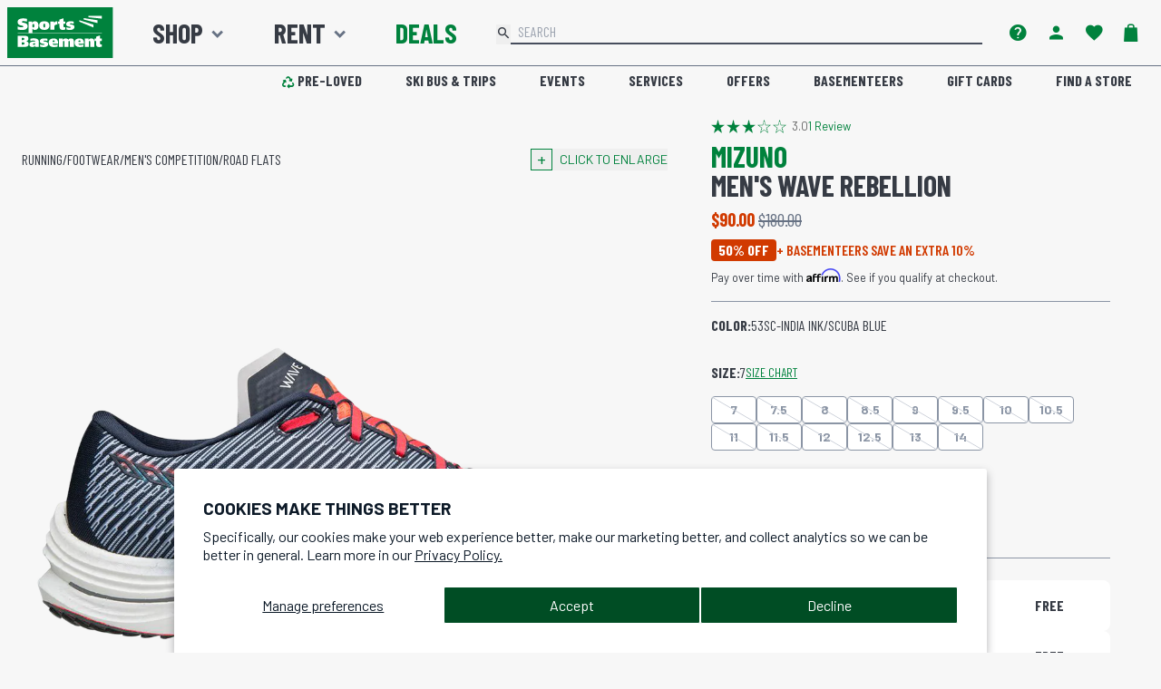

--- FILE ---
content_type: text/css
request_url: https://shop.sportsbasement.com/cdn/shop/t/593/assets/tailwind.css?v=155354045963687008121768412925
body_size: 22277
content:
*,:before,:after{--tw-border-spacing-x: 0;--tw-border-spacing-y: 0;--tw-translate-x: 0;--tw-translate-y: 0;--tw-rotate: 0;--tw-skew-x: 0;--tw-skew-y: 0;--tw-scale-x: 1;--tw-scale-y: 1;--tw-pan-x: ;--tw-pan-y: ;--tw-pinch-zoom: ;--tw-scroll-snap-strictness: proximity;--tw-gradient-from-position: ;--tw-gradient-via-position: ;--tw-gradient-to-position: ;--tw-ordinal: ;--tw-slashed-zero: ;--tw-numeric-figure: ;--tw-numeric-spacing: ;--tw-numeric-fraction: ;--tw-ring-inset: ;--tw-ring-offset-width: 0px;--tw-ring-offset-color: #fff;--tw-ring-color: rgb(59 130 246 / .5);--tw-ring-offset-shadow: 0 0 #0000;--tw-ring-shadow: 0 0 #0000;--tw-shadow: 0 0 #0000;--tw-shadow-colored: 0 0 #0000;--tw-blur: ;--tw-brightness: ;--tw-contrast: ;--tw-grayscale: ;--tw-hue-rotate: ;--tw-invert: ;--tw-saturate: ;--tw-sepia: ;--tw-drop-shadow: ;--tw-backdrop-blur: ;--tw-backdrop-brightness: ;--tw-backdrop-contrast: ;--tw-backdrop-grayscale: ;--tw-backdrop-hue-rotate: ;--tw-backdrop-invert: ;--tw-backdrop-opacity: ;--tw-backdrop-saturate: ;--tw-backdrop-sepia: ;--tw-contain-size: ;--tw-contain-layout: ;--tw-contain-paint: ;--tw-contain-style: }::backdrop{--tw-border-spacing-x: 0;--tw-border-spacing-y: 0;--tw-translate-x: 0;--tw-translate-y: 0;--tw-rotate: 0;--tw-skew-x: 0;--tw-skew-y: 0;--tw-scale-x: 1;--tw-scale-y: 1;--tw-pan-x: ;--tw-pan-y: ;--tw-pinch-zoom: ;--tw-scroll-snap-strictness: proximity;--tw-gradient-from-position: ;--tw-gradient-via-position: ;--tw-gradient-to-position: ;--tw-ordinal: ;--tw-slashed-zero: ;--tw-numeric-figure: ;--tw-numeric-spacing: ;--tw-numeric-fraction: ;--tw-ring-inset: ;--tw-ring-offset-width: 0px;--tw-ring-offset-color: #fff;--tw-ring-color: rgb(59 130 246 / .5);--tw-ring-offset-shadow: 0 0 #0000;--tw-ring-shadow: 0 0 #0000;--tw-shadow: 0 0 #0000;--tw-shadow-colored: 0 0 #0000;--tw-blur: ;--tw-brightness: ;--tw-contrast: ;--tw-grayscale: ;--tw-hue-rotate: ;--tw-invert: ;--tw-saturate: ;--tw-sepia: ;--tw-drop-shadow: ;--tw-backdrop-blur: ;--tw-backdrop-brightness: ;--tw-backdrop-contrast: ;--tw-backdrop-grayscale: ;--tw-backdrop-hue-rotate: ;--tw-backdrop-invert: ;--tw-backdrop-opacity: ;--tw-backdrop-saturate: ;--tw-backdrop-sepia: ;--tw-contain-size: ;--tw-contain-layout: ;--tw-contain-paint: ;--tw-contain-style: }*,:before,:after{box-sizing:border-box;border-width:0;border-style:solid;border-color:#e5e7eb}:before,:after{--tw-content: ""}html,:host{line-height:1.5;-webkit-text-size-adjust:100%;-moz-tab-size:4;-o-tab-size:4;tab-size:4;font-family:ui-sans-serif,system-ui,sans-serif,"Apple Color Emoji","Segoe UI Emoji",Segoe UI Symbol,"Noto Color Emoji";font-feature-settings:normal;font-variation-settings:normal;-webkit-tap-highlight-color:transparent}body{margin:0;line-height:inherit}hr{height:0;color:inherit;border-top-width:1px}abbr:where([title]){-webkit-text-decoration:underline dotted;text-decoration:underline dotted}h1,h2,h3,h4,h5,h6{font-size:inherit;font-weight:inherit}a{color:inherit;text-decoration:inherit}b,strong{font-weight:bolder}code,kbd,samp,pre{font-family:ui-monospace,SFMono-Regular,Menlo,Monaco,Consolas,Liberation Mono,Courier New,monospace;font-feature-settings:normal;font-variation-settings:normal;font-size:1em}small{font-size:80%}sub,sup{font-size:75%;line-height:0;position:relative;vertical-align:baseline}sub{bottom:-.25em}sup{top:-.5em}table{text-indent:0;border-color:inherit;border-collapse:collapse}button,input,optgroup,select,textarea{font-family:inherit;font-feature-settings:inherit;font-variation-settings:inherit;font-size:100%;font-weight:inherit;line-height:inherit;letter-spacing:inherit;color:inherit;margin:0;padding:0}button,select{text-transform:none}button,input:where([type=button]),input:where([type=reset]),input:where([type=submit]){-webkit-appearance:button;background-color:transparent;background-image:none}:-moz-focusring{outline:auto}:-moz-ui-invalid{box-shadow:none}progress{vertical-align:baseline}::-webkit-inner-spin-button,::-webkit-outer-spin-button{height:auto}[type=search]{-webkit-appearance:textfield;outline-offset:-2px}::-webkit-search-decoration{-webkit-appearance:none}::-webkit-file-upload-button{-webkit-appearance:button;font:inherit}summary{display:list-item}blockquote,dl,dd,h1,h2,h3,h4,h5,h6,hr,figure,p,pre{margin:0}fieldset{margin:0;padding:0}legend{padding:0}ol,ul,menu{list-style:none;margin:0;padding:0}dialog{padding:0}textarea{resize:vertical}input::-moz-placeholder,textarea::-moz-placeholder{opacity:1;color:#9ca3af}input::placeholder,textarea::placeholder{opacity:1;color:#9ca3af}button,[role=button]{cursor:pointer}:disabled{cursor:default}img,svg,video,canvas,audio,iframe,embed,object{display:block;vertical-align:middle}img,video{max-width:100%;height:auto}[hidden]:where(:not([hidden=until-found])){display:none}:root{interpolate-size:allow-keywords}html{text-align:left;font-size:1rem;line-height:1.5rem;font-weight:400;--tw-text-opacity: 1;color:rgb(54 59 68 / var(--tw-text-opacity));font-family:Barlow,sans-serif,-apple-system,BlinkMacSystemFont,Segoe UI,Helvetica Neue,Arial,Noto Sans,sans-serif,"Apple Color Emoji","Segoe UI Emoji",Segoe UI Symbol,"Noto Color Emoji"}body{display:-ms-flexbox;height:auto!important;display:flex;min-height:100vh;flex-direction:column;--tw-bg-opacity: 1;background-color:rgb(247 247 247 / var(--tw-bg-opacity))}p{margin-bottom:1rem}strong,.strong{font-weight:800}small,.small{font-size:80%;font-weight:400}#article-number{display:inline-flex;align-items:center;font-size:.875rem;line-height:1.25rem}#article-number .copy{position:relative;padding-left:.25rem;transition-property:opacity;transition-timing-function:cubic-bezier(.4,0,.2,1);transition-duration:.15s}#article-number .copy .tooltip{position:absolute;top:0;left:100%;margin-left:.5rem;border-radius:.25rem;--tw-bg-opacity: 1;background-color:rgb(0 130 61 / var(--tw-bg-opacity));padding:.25rem .5rem;--tw-text-opacity: 1;color:rgb(255 255 255 / var(--tw-text-opacity));animation:fadeAway .75s ease .45s forwards}@keyframes fadeAway{0%{opacity:100%}to{opacity:0%}}#article-number .copy .tooltip:before{content:"";position:absolute;right:100%;top:50%;height:0px;width:0px;--tw-translate-y: -50%;transform:translate(var(--tw-translate-x),var(--tw-translate-y)) rotate(var(--tw-rotate)) skew(var(--tw-skew-x)) skewY(var(--tw-skew-y)) scaleX(var(--tw-scale-x)) scaleY(var(--tw-scale-y));--tw-border-opacity: 1;border-right-color:rgb(0 130 61 / var(--tw-border-opacity));border-right-width:6px;border-top:6px solid transparent;border-bottom:6px solid transparent}.hasTooltip{position:relative;cursor:help}.isTooltip{position:absolute;z-index:50;display:none;width:135%;border-radius:.375rem;--tw-bg-opacity: 1;background-color:rgb(247 247 247 / var(--tw-bg-opacity));padding:2rem;--tw-drop-shadow: drop-shadow(0 4px 3px rgb(0 0 0 / .07)) drop-shadow(0 2px 2px rgb(0 0 0 / .06));filter:var(--tw-blur) var(--tw-brightness) var(--tw-contrast) var(--tw-grayscale) var(--tw-hue-rotate) var(--tw-invert) var(--tw-saturate) var(--tw-sepia) var(--tw-drop-shadow)}.isTooltip.active{display:block}.isTooltip.bottom{top:100%;left:50%;transform:translate(-50%)}.scrollr{position:relative;display:flex;gap:1px;overflow:scroll}@media (min-width: 768px){.scrollr{gap:.5rem}}.scrollr{-ms-overflow-style:none;scrollbar-width:none}.scrollr::-webkit-scrollbar{display:none}.scrollr-bar{margin-top:.5rem;height:.5rem;width:100%;border-radius:.125rem;--tw-bg-opacity: 1;background-color:rgb(103 114 132 / var(--tw-bg-opacity))}.scrollr-bar-indicator{height:.5rem;width:50px;border-radius:.125rem;--tw-bg-opacity: 1;background-color:rgb(61 67 79 / var(--tw-bg-opacity))}.scrollr-prev,.scrollr-next{display:none}@media (min-width: 768px){.scrollr-prev,.scrollr-next{display:block}}.scrollr-prev,.scrollr-next{position:absolute;top:50%;transform:translateY(-50%);font-family:Barlow,sans-serif;font-size:8rem;line-height:1;opacity:.85;color:#fff;cursor:pointer}.scrollr-prev{left:2rem}.scrollr-next{right:2rem}a{--tw-text-opacity: 1;color:rgb(0 130 61 / var(--tw-text-opacity))}.breadcrumbs *{font-family:Barlow Condensed,sans-serif;font-size:.875rem;line-height:1.25rem;text-transform:uppercase;--tw-text-opacity: 1;color:rgb(54 59 68 / var(--tw-text-opacity))}@media (min-width: 768px){.breadcrumbs *{font-size:1rem;line-height:1.5rem}}.breadcrumbs>.crumb{display:flex;align-items:center}.breadcrumbs.light *{--tw-text-opacity: 1;color:rgb(255 255 255 / var(--tw-text-opacity))}@media (hover: hover){a:hover{text-decoration-line:underline}a.social:hover{text-decoration-line:none!important}.breadcrumbs a:hover{-webkit-text-decoration-line:none!important;--tw-text-opacity: 1;color:rgb(0 130 61 / var(--tw-text-opacity));text-decoration-line:none!important}.social-icons a:hover{text-decoration-line:none!important;--tw-brightness: brightness(.85);filter:var(--tw-blur) var(--tw-brightness) var(--tw-contrast) var(--tw-grayscale) var(--tw-hue-rotate) var(--tw-invert) var(--tw-saturate) var(--tw-sepia) var(--tw-drop-shadow)}.link{white-space:nowrap;--tw-text-opacity: 1;color:rgb(54 59 68 / var(--tw-text-opacity))}.link:hover{--tw-text-opacity: 1;color:rgb(0 130 61 / var(--tw-text-opacity))}.link:focus{--tw-text-opacity: 1;color:rgb(0 130 61 / var(--tw-text-opacity))}.link:hover .sidebar-img{--tw-brightness: brightness(.9);filter:var(--tw-blur) var(--tw-brightness) var(--tw-contrast) var(--tw-grayscale) var(--tw-hue-rotate) var(--tw-invert) var(--tw-saturate) var(--tw-sepia) var(--tw-drop-shadow)}.link:hover div{--tw-text-opacity: 1 !important;color:rgb(0 130 61 / var(--tw-text-opacity))!important}#article-number .copy{opacity:0}#article-number:hover .copy{opacity:1}#article-number .copy button i{--tw-text-opacity: 1;color:rgb(87 97 114 / var(--tw-text-opacity));transition-property:color,background-color,border-color,text-decoration-color,fill,stroke;transition-timing-function:cubic-bezier(.4,0,.2,1);transition-duration:.15s}#article-number .copy button:hover i{--tw-text-opacity: 1;color:rgb(61 67 79 / var(--tw-text-opacity))}}@media (hover: none){a:active{text-decoration-line:underline}a.social:active{text-decoration-line:none!important}.breadcrumbs a:hover{--tw-text-opacity: 1;color:rgb(0 130 61 / var(--tw-text-opacity))}.social-icons a:active{text-decoration-line:none!important;--tw-brightness: brightness(.85);filter:var(--tw-blur) var(--tw-brightness) var(--tw-contrast) var(--tw-grayscale) var(--tw-hue-rotate) var(--tw-invert) var(--tw-saturate) var(--tw-sepia) var(--tw-drop-shadow)}.link{white-space:nowrap}.link:active{--tw-text-opacity: 1;color:rgb(0 130 61 / var(--tw-text-opacity))}.footer-links a{--tw-text-opacity: 1;color:rgb(54 59 68 / var(--tw-text-opacity))}#article-number .copy{margin-left:.25rem}#article-number .copy button i{--tw-text-opacity: 1;color:rgb(61 67 79 / var(--tw-text-opacity))}}a.stretched-link:after{position:absolute;top:0;right:0;bottom:0;left:0;z-index:1;cursor:pointer;pointer-events:auto;content:"";background-color:#0000}#kustomer-ui-sdk-iframe{left:.25rem!important}#global-nav-container a:hover,#global-footer a:hover{text-decoration-line:none}.mobile-logo-container{position:absolute;top:.75rem;left:0;right:0;display:flex;width:100%;justify-content:center}.title-link{font-family:Barlow Condensed,sans-serif;font-weight:700;text-transform:uppercase}.link.sub-link{font-family:Barlow,sans-serif;text-transform:capitalize}.mobile-icon-link{display:flex;align-items:center}.mobile-icon-link>i{display:grid!important;aspect-ratio:1 / 1;height:2.5rem;place-items:center;--tw-text-opacity: 1;color:rgb(0 130 61 / var(--tw-text-opacity))}.mobile-icon-link>.title-link{padding-top:.5rem;padding-bottom:.5rem;padding-left:1rem;--tw-text-opacity: 1;color:rgb(54 59 68 / var(--tw-text-opacity))}.mobile-icon-link:hover>.title-link{--tw-text-opacity: 1;color:rgb(0 130 61 / var(--tw-text-opacity))}@media (hover: hover){.mobile-nav-link-container .nav-menu-link:hover:after{--tw-text-opacity: 1;color:rgb(0 130 61 / var(--tw-text-opacity))}}.mobile-nav-white-box{order:1;display:flex;flex-direction:column;align-items:flex-start;justify-content:space-between;--tw-bg-opacity: 1;background-color:rgb(255 255 255 / var(--tw-bg-opacity));padding:1rem;font-size:1.5rem;line-height:2rem}h1,h2,h3,h4,h5,h6,.h1,.h2,.h3,.h4,.h5,.h6,.\!h5{margin-bottom:.5rem;font-family:Barlow Condensed,sans-serif;font-weight:700;text-transform:uppercase;line-height:1.25}h1,.h1{font-size:2.5rem}h1.large,.h1.large{font-size:4rem;font-weight:600;letter-spacing:7px}h2,.h2{font-size:2rem}h3,.h3{font-size:1.75rem}h4,.h4{font-size:1.5rem}h5,.h5{font-size:1.25rem}.\!h5{font-size:1.25rem!important}h6,.h6{font-size:1rem}mark{-webkit-box-decoration-break:clone;border-style:none;--tw-bg-opacity: 1;background-color:rgb(0 130 61 / var(--tw-bg-opacity));box-decoration-break:clone;padding:.275rem .75rem;line-height:1.75rem;--tw-text-opacity: 1;color:rgb(255 255 255 / var(--tw-text-opacity))}mark.sb-green{--tw-bg-opacity: 1;background-color:rgb(0 130 61 / var(--tw-bg-opacity));--tw-text-opacity: 1;color:rgb(255 255 255 / var(--tw-text-opacity))}mark.sb-green.inverse{--tw-bg-opacity: 1;background-color:rgb(255 255 255 / var(--tw-bg-opacity));--tw-text-opacity: 1;color:rgb(0 130 61 / var(--tw-text-opacity))}mark.sb-dark-green{--tw-bg-opacity: 1;background-color:rgb(1 77 39 / var(--tw-bg-opacity));--tw-text-opacity: 1;color:rgb(255 255 255 / var(--tw-text-opacity))}mark.sb-dark-green.inverse{--tw-bg-opacity: 1;background-color:rgb(255 255 255 / var(--tw-bg-opacity));--tw-text-opacity: 1;color:rgb(1 77 39 / var(--tw-text-opacity))}mark.sb-orange{--tw-bg-opacity: 1;background-color:rgb(209 58 0 / var(--tw-bg-opacity));--tw-text-opacity: 1;color:rgb(255 255 255 / var(--tw-text-opacity))}mark.sb-orange.inverse{--tw-bg-opacity: 1;background-color:rgb(255 255 255 / var(--tw-bg-opacity));--tw-text-opacity: 1;color:rgb(209 58 0 / var(--tw-text-opacity))}mark.sb-red{--tw-bg-opacity: 1;background-color:rgb(178 17 9 / var(--tw-bg-opacity));--tw-text-opacity: 1;color:rgb(255 255 255 / var(--tw-text-opacity))}mark.sb-red.inverse{--tw-bg-opacity: 1;background-color:rgb(255 255 255 / var(--tw-bg-opacity));--tw-text-opacity: 1;color:rgb(178 17 9 / var(--tw-text-opacity))}mark.sb-blue{--tw-bg-opacity: 1;background-color:rgb(25 123 189 / var(--tw-bg-opacity));--tw-text-opacity: 1;color:rgb(255 255 255 / var(--tw-text-opacity))}mark.sb-blue.inverse{--tw-bg-opacity: 1;background-color:rgb(255 255 255 / var(--tw-bg-opacity));--tw-text-opacity: 1;color:rgb(25 123 189 / var(--tw-text-opacity))}mark.sb-yellow{--tw-bg-opacity: 1;background-color:rgb(255 182 39 / var(--tw-bg-opacity));--tw-text-opacity: 1;color:rgb(54 59 68 / var(--tw-text-opacity))}mark.sb-yellow.inverse{--tw-bg-opacity: 1;background-color:rgb(54 59 68 / var(--tw-bg-opacity));--tw-text-opacity: 1;color:rgb(255 182 39 / var(--tw-text-opacity))}mark.sb-light-grey{--tw-bg-opacity: 1;background-color:rgb(215 218 224 / var(--tw-bg-opacity));--tw-text-opacity: 1;color:rgb(54 59 68 / var(--tw-text-opacity))}mark.sb-light-grey.inverse{--tw-bg-opacity: 1;background-color:rgb(54 59 68 / var(--tw-bg-opacity));--tw-text-opacity: 1;color:rgb(215 218 224 / var(--tw-text-opacity))}mark.sb-dark-grey{--tw-bg-opacity: 1;background-color:rgb(54 59 68 / var(--tw-bg-opacity));--tw-text-opacity: 1;color:rgb(255 255 255 / var(--tw-text-opacity))}mark.sb-dark-grey.inverse{--tw-bg-opacity: 1;background-color:rgb(255 255 255 / var(--tw-bg-opacity));--tw-text-opacity: 1;color:rgb(54 59 68 / var(--tw-text-opacity))}ol,ul{margin-bottom:1rem;margin-left:1.5rem;list-style-position:outside}ol{list-style-type:decimal}ul{list-style-type:disc}input[type=text],input[type=select],input[type=email],input[type=tel],input[type=password],input[type=number],textarea,select{margin-top:.5rem;margin-bottom:.5rem;border-radius:.25rem;border-width:1px;--tw-border-opacity: 1;border-color:rgb(103 114 132 / var(--tw-border-opacity));padding:.5rem 1rem}input[type=search]::-webkit-search-cancel-button{-webkit-appearance:none;height:14px;width:14px;display:block;background-image:url([data-uri]);background-repeat:no-repeat;background-size:14px}input.error,select.error,textarea.error{--tw-border-opacity: 1;border-color:rgb(178 17 9 / var(--tw-border-opacity));background-color:#b211091a}.container{width:100%}@media (min-width: 1360px){.container{max-width:1360px}}.shadow-b-r{box-shadow:4px 4px 8px 2px #00000026}.chevron-down:after{margin-top:.25rem;margin-left:.25rem;font-family:sb-icons;font-size:1.5rem;line-height:2rem;font-weight:900;--tw-text-opacity: 1;color:rgb(103 114 132 / var(--tw-text-opacity));transition-property:all;transition-timing-function:cubic-bezier(.4,0,.2,1);transition-duration:.3s;content:"\e907"}.chevron-sb-green.chevron-down:after,.chevron-sb-green.nav-menu-link:after{--tw-text-opacity: 1;color:rgb(0 130 61 / var(--tw-text-opacity))}.primary-nav-link-container *,.primary-nav-link-container *:hover,.primary-nav-link-container *:active{text-decoration-line:none}.primary-nav-link-container[aria-expanded=true]>.chevron-down:after{transform:rotateX(180deg)}.nav-menu{clip-path:inset(0px -1400px -1000px -15px)}.nav-menu-flyout{clip-path:inset(0px -15px -1000px 0px);left:calc(100% - 1rem)}.nav-menu-flyout:before{content:"";position:absolute;top:1rem;left:0;bottom:1rem;z-index:1070;width:1px;--tw-bg-opacity: 1;background-color:rgb(0 130 61 / var(--tw-bg-opacity))}a.secondary-nav-link:hover{text-decoration-line:none}.primary-nav-link>.indicator{position:absolute;bottom:.5rem;--tw-border-opacity: 1;border-color:rgb(0 130 61 / var(--tw-border-opacity));padding-top:.5rem}.primary-nav-link>.indicator.grow-from-left{left:0;width:0px;border-bottom-width:4px}.primary-nav-link>.indicator.grow-from-center{left:0;right:0;margin-left:auto;margin-right:auto;width:0px;border-bottom-width:4px}.primary-nav-link>.indicator.grow-from-right{right:0;width:0px;border-bottom-width:4px}.primary-nav-link-container[aria-expanded=true]>.primary-nav-link>.indicator.grow-from-left,.primary-nav-link-container[aria-expanded=true]>.primary-nav-link>.indicator.grow-from-center,.primary-nav-link-container[aria-expanded=true]>.primary-nav-link>.indicator.grow-from-right{width:100%}.primary-nav-link>.indicator.fade{left:0;right:0;width:100%;border-bottom-width:4px;opacity:0}.primary-nav-link-container[aria-expanded=true]>.primary-nav-link>.indicator.fade{opacity:1}.primary-nav-link-container[aria-expanded=true]>.nav-menu{opacity:1;visibility:visible}.nav-menu-link-container[aria-expanded=true]>.nav-menu-flyout{opacity:1;visibility:visible}.chevron-right:after{font-family:sb-icons;font-size:1.5rem;line-height:2rem;font-weight:900;--tw-text-opacity: 1;color:rgb(103 114 132 / var(--tw-text-opacity))}@media (min-width: 1024px){.chevron-right:after{font-size:1rem;line-height:1.5rem}}@media (min-width: 1280px){.chevron-right:after{font-size:1.25rem;line-height:1.75rem}}.chevron-right:after{content:"\e90b"}.nav-menu-link .indicator{position:absolute;bottom:.25rem;--tw-border-opacity: 1;border-color:rgb(0 130 61 / var(--tw-border-opacity));padding-top:.5rem}.nav-menu-link .indicator.grow-from-left{left:0;width:0px;border-bottom-width:4px}.nav-menu-link .indicator.grow-from-center{left:0;right:0;margin-left:auto;margin-right:auto;width:0px;border-bottom-width:4px}.nav-menu-link .indicator.grow-from-right{right:0;width:0px;border-bottom-width:4px}.nav-menu-link-container[aria-expanded=true] .indicator.grow-from-left,.nav-menu-link-container[aria-expanded=true] .indicator.grow-from-center,.nav-menu-link-container[aria-expanded=true] .indicator.grow-from-right{width:100%}.nav-menu-link .indicator.fade{left:0;right:0;width:100%;border-bottom-width:4px;opacity:0}.nav-menu-link-container[aria-expanded=true] .indicator.fade{opacity:1}.secondary-nav-link .sb-icon-recycle{transform:rotate(0)}@media (hover: hover){.secondary-nav-link:hover .sb-icon-recycle{transition:transform .6s ease-in-out;transform:rotate(360deg)}}@media (hover: none){.secondary-nav-link:active .sb-icon-recycle{transition:transform .6s ease-in-out;transform:rotate(360deg)}}.sidebar-img{width:12rem;height:7rem;-o-object-fit:cover;object-fit:cover}#hamburger-icon{width:20px;height:18px;transform:rotate(0);transition:.3s ease-in-out;cursor:pointer}#hamburger-icon span{display:block;position:absolute;height:3px;width:100%;--tw-bg-opacity: 1;background-color:rgb(54 59 68 / var(--tw-bg-opacity));opacity:1;left:0;transform:rotate(0);transition:.15s ease-in-out}#hamburger-icon span:nth-child(1){top:0}#hamburger-icon span:nth-child(2),#hamburger-icon span:nth-child(3){top:calc(50% - 1.5px)}#hamburger-icon span:nth-child(4){bottom:0}#hamburger-icon.open span:nth-child(1){top:calc(50% - 1.5px);width:0%;left:50%}#hamburger-icon.open span:nth-child(2){transform:rotate(45deg)}#hamburger-icon.open span:nth-child(3){transform:rotate(-45deg)}#hamburger-icon.open span:nth-child(4){top:calc(50% - 1.5px);width:0%;left:50%}.collapser#add-to-bag{--tw-bg-opacity: 1;background-color:rgb(0 130 61 / var(--tw-bg-opacity));--tw-text-opacity: 1;color:rgb(255 255 255 / var(--tw-text-opacity))}.collapser#add-to-bag.collapsed{--tw-bg-opacity: 1;background-color:rgb(255 255 255 / var(--tw-bg-opacity));--tw-text-opacity: 1;color:rgb(0 130 61 / var(--tw-text-opacity))}#add-to-bag{display:inline-block;cursor:pointer;border-radius:9999px;border-color:transparent;background-color:transparent;padding:.375em 2em;text-align:center;vertical-align:middle;font-family:Barlow Condensed,sans-serif;font-size:1rem;line-height:1.5rem;font-weight:700;text-transform:uppercase;--tw-text-opacity: 1;color:rgb(61 67 79 / var(--tw-text-opacity));--tw-brightness: brightness(1);filter:var(--tw-blur) var(--tw-brightness) var(--tw-contrast) var(--tw-grayscale) var(--tw-hue-rotate) var(--tw-invert) var(--tw-saturate) var(--tw-sepia) var(--tw-drop-shadow);-webkit-user-select:none;-moz-user-select:none;user-select:none;transition:color .15s ease-in-out,background-color .15s ease-in-out,border-color .15s ease-in-out,box-shadow .15s ease-in-out,filter .15s ease-in-out}#add-to-bag.sb-green{--tw-bg-opacity: 1;background-color:rgb(0 130 61 / var(--tw-bg-opacity));--tw-text-opacity: 1;color:rgb(255 255 255 / var(--tw-text-opacity))}#add-to-bag.sb-green.inverse{--tw-bg-opacity: 1;background-color:rgb(255 255 255 / var(--tw-bg-opacity));--tw-text-opacity: 1;color:rgb(0 130 61 / var(--tw-text-opacity))}#add-to-bag.sb-dark-green{--tw-bg-opacity: 1;background-color:rgb(1 77 39 / var(--tw-bg-opacity));--tw-text-opacity: 1;color:rgb(255 255 255 / var(--tw-text-opacity))}#add-to-bag.sb-dark-green.inverse{--tw-bg-opacity: 1;background-color:rgb(255 255 255 / var(--tw-bg-opacity));--tw-text-opacity: 1;color:rgb(1 77 39 / var(--tw-text-opacity))}#add-to-bag.sb-orange{--tw-bg-opacity: 1;background-color:rgb(209 58 0 / var(--tw-bg-opacity));--tw-text-opacity: 1;color:rgb(255 255 255 / var(--tw-text-opacity))}#add-to-bag.sb-orange.inverse{--tw-bg-opacity: 1;background-color:rgb(255 255 255 / var(--tw-bg-opacity));--tw-text-opacity: 1;color:rgb(209 58 0 / var(--tw-text-opacity))}#add-to-bag.sb-red{--tw-bg-opacity: 1;background-color:rgb(178 17 9 / var(--tw-bg-opacity));--tw-text-opacity: 1;color:rgb(255 255 255 / var(--tw-text-opacity))}#add-to-bag.sb-red.inverse{--tw-bg-opacity: 1;background-color:rgb(255 255 255 / var(--tw-bg-opacity));--tw-text-opacity: 1;color:rgb(178 17 9 / var(--tw-text-opacity))}#add-to-bag.sb-blue{--tw-bg-opacity: 1;background-color:rgb(25 123 189 / var(--tw-bg-opacity));--tw-text-opacity: 1;color:rgb(255 255 255 / var(--tw-text-opacity))}#add-to-bag.sb-blue.inverse{--tw-bg-opacity: 1;background-color:rgb(255 255 255 / var(--tw-bg-opacity));--tw-text-opacity: 1;color:rgb(25 123 189 / var(--tw-text-opacity))}#add-to-bag.sb-yellow{--tw-bg-opacity: 1;background-color:rgb(255 182 39 / var(--tw-bg-opacity));--tw-text-opacity: 1;color:rgb(54 59 68 / var(--tw-text-opacity))}#add-to-bag.sb-yellow.inverse{--tw-bg-opacity: 1;background-color:rgb(54 59 68 / var(--tw-bg-opacity));--tw-text-opacity: 1;color:rgb(255 182 39 / var(--tw-text-opacity))}#add-to-bag.sb-light-grey{--tw-bg-opacity: 1;background-color:rgb(215 218 224 / var(--tw-bg-opacity));--tw-text-opacity: 1;color:rgb(54 59 68 / var(--tw-text-opacity))}#add-to-bag.sb-light-grey.inverse{--tw-bg-opacity: 1;background-color:rgb(54 59 68 / var(--tw-bg-opacity));--tw-text-opacity: 1;color:rgb(215 218 224 / var(--tw-text-opacity))}#add-to-bag.sb-dark-grey{--tw-bg-opacity: 1;background-color:rgb(54 59 68 / var(--tw-bg-opacity));--tw-text-opacity: 1;color:rgb(255 255 255 / var(--tw-text-opacity))}#add-to-bag.sb-dark-grey.inverse{--tw-bg-opacity: 1;background-color:rgb(255 255 255 / var(--tw-bg-opacity));--tw-text-opacity: 1;color:rgb(54 59 68 / var(--tw-text-opacity))}.btn-group-sm>#add-to-bag{padding:.25rem 1.5rem;font-size:.875rem;line-height:1.5}.btn-group-lg>#add-to-bag{padding:.5rem 1rem;font-size:1.25rem;line-height:1.5}@media (prefers-reduced-motion: reduce){#add-to-bag{transition:none}}#add-to-bag:hover{--tw-bg-opacity: .8;text-decoration:none}#add-to-bag:focus,#add-to-bag.focus{outline-offset:1px;outline-color:#24262d}#add-to-bag.disabled,#add-to-bag:disabled{--tw-border-opacity: 1;border-color:rgb(61 67 79 / var(--tw-border-opacity));--tw-bg-opacity: 1;background-color:rgb(61 67 79 / var(--tw-bg-opacity));--tw-text-opacity: 1;color:rgb(255 255 255 / var(--tw-text-opacity));opacity:.65;cursor:not-allowed}#add-to-bag.outline.disabled,#add-to-bag.outline:disabled{--tw-border-opacity: 1;border-color:rgb(61 67 79 / var(--tw-border-opacity));--tw-text-opacity: 1;color:rgb(61 67 79 / var(--tw-text-opacity));opacity:.8;cursor:not-allowed}a#add-to-bag.disabled,fieldset:disabled a#add-to-bag{pointer-events:none}#add-to-bag.primary.outline:hover,#add-to-bag.primary.outline:focus,#add-to-bag.primary.outline.focus,#add-to-bag.primary.outline:not(:disabled):not(.disabled):active,#add-to-bag.primary.outline:not(:disabled):not(.disabled).active,.show>#add-to-bag.primary.outline.dropdown-toggle{--tw-border-opacity: 1;border-color:rgb(0 130 61 / var(--tw-border-opacity));--tw-bg-opacity: 1;background-color:rgb(0 130 61 / var(--tw-bg-opacity));--tw-text-opacity: 1;color:rgb(255 255 255 / var(--tw-text-opacity))}#add-to-bag,.btn#add-to-bag.outline:hover,.btn#add-to-bag.outline:focus,.btn#add-to-bag.outline.focus,.btn#add-to-bag.outline:not(:disabled):not(.disabled):active,.btn#add-to-bag.outline:not(:disabled):not(.disabled).active,.show>.btn#add-to-bag.outline.dropdown-toggle{--tw-border-opacity: 1;border-color:rgb(0 130 61 / var(--tw-border-opacity));--tw-bg-opacity: 1;background-color:rgb(0 130 61 / var(--tw-bg-opacity));--tw-text-opacity: 1;color:rgb(255 255 255 / var(--tw-text-opacity))}#add-to-bag.inverse{--tw-border-opacity: 1;border-color:rgb(255 255 255 / var(--tw-border-opacity));--tw-bg-opacity: 1;background-color:rgb(255 255 255 / var(--tw-bg-opacity));--tw-text-opacity: 1;color:rgb(0 130 61 / var(--tw-text-opacity))}#add-to-bag.outline{--tw-text-opacity: 1;color:rgb(0 130 61 / var(--tw-text-opacity))}#add-to-bag.secondary.outline:hover,#add-to-bag.secondary.outline:focus,#add-to-bag.secondary.outline.focus,#add-to-bag.secondary.outline:not(:disabled):not(.disabled):active,#add-to-bag.secondary.outline:not(:disabled):not(.disabled).active,.show>#add-to-bag.secondary.outline.dropdown-toggle{--tw-border-opacity: 1;border-color:rgb(139 149 165 / var(--tw-border-opacity));--tw-bg-opacity: 1;background-color:rgb(139 149 165 / var(--tw-bg-opacity));--tw-text-opacity: 1;color:rgb(255 255 255 / var(--tw-text-opacity))}#add-to-bag.dark.outline:hover,#add-to-bag.dark.outline:focus,#add-to-bag.dark.outline.focus,#add-to-bag.dark.outline:not(:disabled):not(.disabled):active,#add-to-bag.dark.outline:not(:disabled):not(.disabled).active,.show>#add-to-bag.dark.outline.dropdown-toggle{--tw-border-opacity: 1;border-color:rgb(54 59 68 / var(--tw-border-opacity));--tw-bg-opacity: 1;background-color:rgb(54 59 68 / var(--tw-bg-opacity));--tw-text-opacity: 1;color:rgb(255 255 255 / var(--tw-text-opacity))}#add-to-bag.sale.outline:hover,#add-to-bag.sale.outline:focus,#add-to-bag.sale.outline.focus,#add-to-bag.sale.outline:not(:disabled):not(.disabled):active,#add-to-bag.sale.outline:not(:disabled):not(.disabled).active,.show>#add-to-bag.sale.outline.dropdown-toggle{--tw-border-opacity: 1;border-color:rgb(209 58 0 / var(--tw-border-opacity));--tw-bg-opacity: 1;background-color:rgb(209 58 0 / var(--tw-bg-opacity));--tw-text-opacity: 1;color:rgb(255 255 255 / var(--tw-text-opacity))}#add-to-bag.info.outline:hover,#add-to-bag.info.outline:focus,#add-to-bag.info.outline.focus,#add-to-bag.info.outline:not(:disabled):not(.disabled):active,#add-to-bag.info.outline:not(:disabled):not(.disabled).active,.show>#add-to-bag.info.outline.dropdown-toggle{--tw-border-opacity: 1;border-color:rgb(23 162 184 / var(--tw-border-opacity));--tw-bg-opacity: 1;background-color:rgb(23 162 184 / var(--tw-bg-opacity));--tw-text-opacity: 1;color:rgb(255 255 255 / var(--tw-text-opacity))}#add-to-bag.warning.outline:hover,#add-to-bag.warning.outline:focus,#add-to-bag.warning.outline.focus,#add-to-bag.warning.outline:not(:disabled):not(.disabled):active,#add-to-bag.warning.outline:not(:disabled):not(.disabled).active,.show>#add-to-bag.warning.outline.dropdown-toggle{--tw-border-opacity: 1;border-color:rgb(245 205 40 / var(--tw-border-opacity));--tw-bg-opacity: 1;background-color:rgb(245 205 40 / var(--tw-bg-opacity));--tw-text-opacity: 1;color:rgb(61 67 79 / var(--tw-text-opacity))}#add-to-bag.danger.outline:hover,#add-to-bag.danger.outline:focus,#add-to-bag.danger.outline.focus,#add-to-bag.danger.outline:not(:disabled):not(.disabled):active,#add-to-bag.danger.outline:not(:disabled):not(.disabled).active,.show>#add-to-bag.danger.outline.dropdown-toggle{--tw-border-opacity: 1;border-color:rgb(178 17 9 / var(--tw-border-opacity));--tw-bg-opacity: 1;background-color:rgb(178 17 9 / var(--tw-bg-opacity));--tw-text-opacity: 1;color:rgb(255 255 255 / var(--tw-text-opacity))}.btn#add-to-bag:hover,.btn#add-to-bag:focus,.btn#add-to-bag.focus,.btn#add-to-bag:not(:disabled):not(.disabled):active,.btn#add-to-bag:not(:disabled):not(.disabled).active,.show>.btn#add-to-bag.dropdown-toggle{--tw-text-opacity: 1;color:rgb(255 255 255 / var(--tw-text-opacity));--tw-brightness: brightness(.9);filter:var(--tw-blur) var(--tw-brightness) var(--tw-contrast) var(--tw-grayscale) var(--tw-hue-rotate) var(--tw-invert) var(--tw-saturate) var(--tw-sepia) var(--tw-drop-shadow)}#add-to-bag.primary:hover,#add-to-bag.primary:focus,#add-to-bag.primary.focus,#add-to-bag.primary:not(:disabled):not(.disabled):active,#add-to-bag.primary:not(:disabled):not(.disabled).active,.show>#add-to-bag.primary.dropdown-toggle,#add-to-bag.secondary:hover,#add-to-bag.secondary:focus,#add-to-bag.secondary.focus,#add-to-bag.secondary:not(:disabled):not(.disabled):active,#add-to-bag.secondary:not(:disabled):not(.disabled).active,.show>#add-to-bag.secondary.dropdown-toggle,#add-to-bag.dark:hover,#add-to-bag.dark:focus,#add-to-bag.dark.focus,#add-to-bag.dark:not(:disabled):not(.disabled):active,#add-to-bag.dark:not(:disabled):not(.disabled).active,.show>#add-to-bag.dark.dropdown-toggle,#add-to-bag.sale:hover,#add-to-bag.sale:focus,#add-to-bag.sale.focus,#add-to-bag.sale:not(:disabled):not(.disabled):active,#add-to-bag.sale:not(:disabled):not(.disabled).active,.show>#add-to-bag.sale.dropdown-toggle,#add-to-bag.info:hover,#add-to-bag.info:focus,#add-to-bag.info.focus,#add-to-bag.info:not(:disabled):not(.disabled):active,#add-to-bag.info:not(:disabled):not(.disabled).active,.show>#add-to-bag.info.dropdown-toggle,#add-to-bag.danger:hover,#add-to-bag.danger:focus,#add-to-bag.danger.focus,#add-to-bag.danger:not(:disabled):not(.disabled):active,#add-to-bag.danger:not(:disabled):not(.disabled).active,.show>#add-to-bag.danger.dropdown-toggle{--tw-text-opacity: 1;color:rgb(255 255 255 / var(--tw-text-opacity));--tw-brightness: brightness(.9);filter:var(--tw-blur) var(--tw-brightness) var(--tw-contrast) var(--tw-grayscale) var(--tw-hue-rotate) var(--tw-invert) var(--tw-saturate) var(--tw-sepia) var(--tw-drop-shadow)}#add-to-bag.warning:hover,#add-to-bag.warning:focus,#add-to-bag.warning.focus,#add-to-bag.warning:not(:disabled):not(.disabled):active,#add-to-bag.warning:not(:disabled):not(.disabled).active,.show>#add-to-bag.warning.dropdown-toggle{--tw-text-opacity: 1;color:rgb(61 67 79 / var(--tw-text-opacity));--tw-brightness: brightness(.9);filter:var(--tw-blur) var(--tw-brightness) var(--tw-contrast) var(--tw-grayscale) var(--tw-hue-rotate) var(--tw-invert) var(--tw-saturate) var(--tw-sepia) var(--tw-drop-shadow)}#add-to-bag.primary.inverse:hover,#add-to-bag.primary.inverse:focus,#add-to-bag.primary.inverse.focus,#add-to-bag.primary.inverse:not(:disabled):not(.disabled):active,#add-to-bag.primary.inverse:not(:disabled):not(.disabled).active,.show>#add-to-bag.primary.inverse.dropdown-toggle{--tw-text-opacity: 1;color:rgb(0 130 61 / var(--tw-text-opacity))}.btn#add-to-bag.inverse:hover,.btn#add-to-bag.inverse:focus,.btn#add-to-bag.inverse.focus,.btn#add-to-bag.inverse:not(:disabled):not(.disabled):active,.btn#add-to-bag.inverse:not(:disabled):not(.disabled).active,.show>.btn#add-to-bag.inverse.dropdown-toggle{--tw-text-opacity: 1;color:rgb(0 130 61 / var(--tw-text-opacity))}#add-to-bag.secondary.inverse:hover,#add-to-bag.secondary.inverse:focus,#add-to-bag.secondary.inverse.focus,#add-to-bag.secondary.inverse:not(:disabled):not(.disabled):active,#add-to-bag.secondary.inverse:not(:disabled):not(.disabled).active,.show>#add-to-bag.secondary.inverse.dropdown-toggle{--tw-text-opacity: 1;color:rgb(139 149 165 / var(--tw-text-opacity))}#add-to-bag.dark.inverse:hover,#add-to-bag.dark.inverse:focus,#add-to-bag.dark.inverse.focus,#add-to-bag.dark.inverse:not(:disabled):not(.disabled):active,#add-to-bag.dark.inverse:not(:disabled):not(.disabled).active,.show>#add-to-bag.dark.inverse.dropdown-toggle{--tw-text-opacity: 1;color:rgb(54 59 68 / var(--tw-text-opacity))}#add-to-bag.sale.inverse:hover,#add-to-bag.sale.inverse:focus,#add-to-bag.sale.inverse.focus,#add-to-bag.sale.inverse:not(:disabled):not(.disabled):active,#add-to-bag.sale.inverse:not(:disabled):not(.disabled).active,.show>#add-to-bag.sale.inverse.dropdown-toggle{--tw-text-opacity: 1;color:rgb(209 58 0 / var(--tw-text-opacity))}#add-to-bag.info.inverse:hover,#add-to-bag.info.inverse:focus,#add-to-bag.info.inverse.focus,#add-to-bag.info.inverse:not(:disabled):not(.disabled):active,#add-to-bag.info.inverse:not(:disabled):not(.disabled).active,.show>#add-to-bag.info.inverse.dropdown-toggle{--tw-text-opacity: 1;color:rgb(23 162 184 / var(--tw-text-opacity))}#add-to-bag.warning.inverse:hover,#add-to-bag.warning.inverse:focus,#add-to-bag.warning.inverse.focus,#add-to-bag.warning.inverse:not(:disabled):not(.disabled):active,#add-to-bag.warning.inverse:not(:disabled):not(.disabled).active,.show>#add-to-bag.warning.inverse.dropdown-toggle{--tw-text-opacity: 1;color:rgb(61 67 79 / var(--tw-text-opacity))}#add-to-bag.danger.inverse:hover,#add-to-bag.danger.inverse:focus,#add-to-bag.danger.inverse.focus,#add-to-bag.danger.inverse:not(:disabled):not(.disabled):active,#add-to-bag.danger.inverse:not(:disabled):not(.disabled).active,.show>#add-to-bag.danger.inverse.dropdown-toggle{--tw-text-opacity: 1;color:rgb(178 17 9 / var(--tw-text-opacity))}#add-to-bag{display:flex;width:100%;flex-wrap:wrap;align-items:center;justify-content:center;font-size:1.125rem;line-height:1.75rem;font-weight:600}#add-to-bag:after{content:attr(data-text)}#add-to-bag:disabled:after{content:attr(data-disabled-text)}#add-to-bag.locked:after,#add-to-bag.locked:disabled:after{content:attr(data-locked-text)}#add-to-bag:disabled[data-disabled-text="Adding to cart..."]{--tw-bg-opacity: 1;background-color:rgb(0 130 61 / var(--tw-bg-opacity))}#rental-inventory-lock-overlay{position:fixed;z-index:9999;height:100svh;width:100svw;background-color:#0000004d;pointer-events:all}#lock-overlay-content{position:absolute;top:0;right:0;bottom:0;left:0;margin:auto;height:-moz-fit-content;height:fit-content;width:-moz-fit-content;width:fit-content;max-width:90vw;background-color:#0009;padding:3rem;font-size:1.875rem;line-height:2.25rem;--tw-text-opacity: 1;color:rgb(255 255 255 / var(--tw-text-opacity))}@media (min-width: 768px){#lock-overlay-content{max-width:600px;padding:5rem}}@keyframes pulse{50%{opacity:.5}}#lock-overlay-content .loading-dot{animation:pulse 2s cubic-bezier(.4,0,.6,1) infinite;transition-duration:.7s}#lock-overlay-content .loading-dot:nth-child(2){animation-delay:.7s}#lock-overlay-content .loading-dot:nth-child(3){animation-delay:1.4s}@keyframes loadingDots{0%{opacity:1}to{opacity:0}}.rental-addon-tile{margin:1rem -1rem;display:flex;align-items:center;gap:.75rem;--tw-bg-opacity: 1;background-color:rgb(255 255 255 / var(--tw-bg-opacity));padding:1rem;font-size:.875rem;line-height:1.25rem}@media (min-width: 768px){.rental-addon-tile{margin-left:0;margin-right:0}}.rental-addon-tile img{width:20%}.rental-addon-tile--main{display:flex;width:45%;flex-direction:column;justify-content:space-between;align-self:stretch}@media (min-width: 768px){.rental-addon-tile--main{width:55%}}.rental-addon-tile--price{font-weight:700}.rental-addon-tile--select{max-width:100%;padding:.25rem .5rem;transition-property:all;transition-duration:1s;transition-timing-function:cubic-bezier(.4,0,.2,1)}.rental-addon-tile--select.invalid{background-color:#b2110933}.rental-addon-tile--button-wrapper{display:flex;width:35%;justify-content:center}@media (min-width: 768px){.rental-addon-tile--button-wrapper{width:25%}}.collapser.rental-addon-tile--button{--tw-bg-opacity: 1;background-color:rgb(0 130 61 / var(--tw-bg-opacity));--tw-text-opacity: 1;color:rgb(255 255 255 / var(--tw-text-opacity))}.collapser.rental-addon-tile--button.collapsed{--tw-bg-opacity: 1;background-color:rgb(255 255 255 / var(--tw-bg-opacity));--tw-text-opacity: 1;color:rgb(0 130 61 / var(--tw-text-opacity))}.rental-addon-tile--button{display:inline-block;cursor:pointer;border-radius:9999px;border-color:transparent;background-color:transparent;padding:.375em 2em;text-align:center;vertical-align:middle;font-family:Barlow Condensed,sans-serif;font-size:1rem;line-height:1.5rem;font-weight:700;text-transform:uppercase;--tw-text-opacity: 1;color:rgb(61 67 79 / var(--tw-text-opacity));--tw-brightness: brightness(1);filter:var(--tw-blur) var(--tw-brightness) var(--tw-contrast) var(--tw-grayscale) var(--tw-hue-rotate) var(--tw-invert) var(--tw-saturate) var(--tw-sepia) var(--tw-drop-shadow);-webkit-user-select:none;-moz-user-select:none;user-select:none;transition:color .15s ease-in-out,background-color .15s ease-in-out,border-color .15s ease-in-out,box-shadow .15s ease-in-out,filter .15s ease-in-out}.rental-addon-tile--button.sb-green{--tw-bg-opacity: 1;background-color:rgb(0 130 61 / var(--tw-bg-opacity));--tw-text-opacity: 1;color:rgb(255 255 255 / var(--tw-text-opacity))}.rental-addon-tile--button.sb-green.inverse{--tw-bg-opacity: 1;background-color:rgb(255 255 255 / var(--tw-bg-opacity));--tw-text-opacity: 1;color:rgb(0 130 61 / var(--tw-text-opacity))}.rental-addon-tile--button.sb-dark-green{--tw-bg-opacity: 1;background-color:rgb(1 77 39 / var(--tw-bg-opacity));--tw-text-opacity: 1;color:rgb(255 255 255 / var(--tw-text-opacity))}.rental-addon-tile--button.sb-dark-green.inverse{--tw-bg-opacity: 1;background-color:rgb(255 255 255 / var(--tw-bg-opacity));--tw-text-opacity: 1;color:rgb(1 77 39 / var(--tw-text-opacity))}.rental-addon-tile--button.sb-orange{--tw-bg-opacity: 1;background-color:rgb(209 58 0 / var(--tw-bg-opacity));--tw-text-opacity: 1;color:rgb(255 255 255 / var(--tw-text-opacity))}.rental-addon-tile--button.sb-orange.inverse{--tw-bg-opacity: 1;background-color:rgb(255 255 255 / var(--tw-bg-opacity));--tw-text-opacity: 1;color:rgb(209 58 0 / var(--tw-text-opacity))}.rental-addon-tile--button.sb-red{--tw-bg-opacity: 1;background-color:rgb(178 17 9 / var(--tw-bg-opacity));--tw-text-opacity: 1;color:rgb(255 255 255 / var(--tw-text-opacity))}.rental-addon-tile--button.sb-red.inverse{--tw-bg-opacity: 1;background-color:rgb(255 255 255 / var(--tw-bg-opacity));--tw-text-opacity: 1;color:rgb(178 17 9 / var(--tw-text-opacity))}.rental-addon-tile--button.sb-blue{--tw-bg-opacity: 1;background-color:rgb(25 123 189 / var(--tw-bg-opacity));--tw-text-opacity: 1;color:rgb(255 255 255 / var(--tw-text-opacity))}.rental-addon-tile--button.sb-blue.inverse{--tw-bg-opacity: 1;background-color:rgb(255 255 255 / var(--tw-bg-opacity));--tw-text-opacity: 1;color:rgb(25 123 189 / var(--tw-text-opacity))}.rental-addon-tile--button.sb-yellow{--tw-bg-opacity: 1;background-color:rgb(255 182 39 / var(--tw-bg-opacity));--tw-text-opacity: 1;color:rgb(54 59 68 / var(--tw-text-opacity))}.rental-addon-tile--button.sb-yellow.inverse{--tw-bg-opacity: 1;background-color:rgb(54 59 68 / var(--tw-bg-opacity));--tw-text-opacity: 1;color:rgb(255 182 39 / var(--tw-text-opacity))}.rental-addon-tile--button.sb-light-grey{--tw-bg-opacity: 1;background-color:rgb(215 218 224 / var(--tw-bg-opacity));--tw-text-opacity: 1;color:rgb(54 59 68 / var(--tw-text-opacity))}.rental-addon-tile--button.sb-light-grey.inverse{--tw-bg-opacity: 1;background-color:rgb(54 59 68 / var(--tw-bg-opacity));--tw-text-opacity: 1;color:rgb(215 218 224 / var(--tw-text-opacity))}.rental-addon-tile--button.sb-dark-grey{--tw-bg-opacity: 1;background-color:rgb(54 59 68 / var(--tw-bg-opacity));--tw-text-opacity: 1;color:rgb(255 255 255 / var(--tw-text-opacity))}.rental-addon-tile--button.sb-dark-grey.inverse{--tw-bg-opacity: 1;background-color:rgb(255 255 255 / var(--tw-bg-opacity));--tw-text-opacity: 1;color:rgb(54 59 68 / var(--tw-text-opacity))}.rental-addon-tile--button{padding:.25rem 1.5rem;font-size:.875rem;line-height:1.5}.btn-group-sm>.rental-addon-tile--button{padding:.25rem 1.5rem;font-size:.875rem;line-height:1.5}.btn-group-lg>.rental-addon-tile--button{padding:.5rem 1rem;font-size:1.25rem;line-height:1.5}@media (prefers-reduced-motion: reduce){.rental-addon-tile--button{transition:none}}.rental-addon-tile--button:hover{--tw-bg-opacity: .8;text-decoration:none}.rental-addon-tile--button:focus,.rental-addon-tile--button.focus{outline-offset:1px;outline-color:#24262d}.rental-addon-tile--button.disabled,.rental-addon-tile--button:disabled{--tw-border-opacity: 1;border-color:rgb(61 67 79 / var(--tw-border-opacity));--tw-bg-opacity: 1;background-color:rgb(61 67 79 / var(--tw-bg-opacity));--tw-text-opacity: 1;color:rgb(255 255 255 / var(--tw-text-opacity));opacity:.65;cursor:not-allowed}.rental-addon-tile--button.outline.disabled,.rental-addon-tile--button.outline:disabled{--tw-border-opacity: 1;border-color:rgb(61 67 79 / var(--tw-border-opacity));--tw-text-opacity: 1;color:rgb(61 67 79 / var(--tw-text-opacity));opacity:.8;cursor:not-allowed}a.rental-addon-tile--button.disabled,fieldset:disabled a.rental-addon-tile--button{pointer-events:none}.rental-addon-tile--button.primary.outline:hover,.rental-addon-tile--button.primary.outline:focus,.rental-addon-tile--button.primary.outline.focus,.rental-addon-tile--button.primary.outline:not(:disabled):not(.disabled):active,.rental-addon-tile--button.primary.outline:not(:disabled):not(.disabled).active,.show>.rental-addon-tile--button.primary.outline.dropdown-toggle{--tw-border-opacity: 1;border-color:rgb(0 130 61 / var(--tw-border-opacity));--tw-bg-opacity: 1;background-color:rgb(0 130 61 / var(--tw-bg-opacity));--tw-text-opacity: 1;color:rgb(255 255 255 / var(--tw-text-opacity))}.rental-addon-tile--button.secondary.outline:hover,.rental-addon-tile--button.secondary.outline:focus,.rental-addon-tile--button.secondary.outline.focus,.rental-addon-tile--button.secondary.outline:not(:disabled):not(.disabled):active,.rental-addon-tile--button.secondary.outline:not(:disabled):not(.disabled).active,.show>.rental-addon-tile--button.secondary.outline.dropdown-toggle{--tw-border-opacity: 1;border-color:rgb(139 149 165 / var(--tw-border-opacity));--tw-bg-opacity: 1;background-color:rgb(139 149 165 / var(--tw-bg-opacity));--tw-text-opacity: 1;color:rgb(255 255 255 / var(--tw-text-opacity))}.rental-addon-tile--button.dark.outline:hover,.rental-addon-tile--button.dark.outline:focus,.rental-addon-tile--button.dark.outline.focus,.rental-addon-tile--button.dark.outline:not(:disabled):not(.disabled):active,.rental-addon-tile--button.dark.outline:not(:disabled):not(.disabled).active,.show>.rental-addon-tile--button.dark.outline.dropdown-toggle{--tw-border-opacity: 1;border-color:rgb(54 59 68 / var(--tw-border-opacity));--tw-bg-opacity: 1;background-color:rgb(54 59 68 / var(--tw-bg-opacity));--tw-text-opacity: 1;color:rgb(255 255 255 / var(--tw-text-opacity))}.rental-addon-tile--button.sale.outline:hover,.rental-addon-tile--button.sale.outline:focus,.rental-addon-tile--button.sale.outline.focus,.rental-addon-tile--button.sale.outline:not(:disabled):not(.disabled):active,.rental-addon-tile--button.sale.outline:not(:disabled):not(.disabled).active,.show>.rental-addon-tile--button.sale.outline.dropdown-toggle{--tw-border-opacity: 1;border-color:rgb(209 58 0 / var(--tw-border-opacity));--tw-bg-opacity: 1;background-color:rgb(209 58 0 / var(--tw-bg-opacity));--tw-text-opacity: 1;color:rgb(255 255 255 / var(--tw-text-opacity))}.rental-addon-tile--button.info.outline:hover,.rental-addon-tile--button.info.outline:focus,.rental-addon-tile--button.info.outline.focus,.rental-addon-tile--button.info.outline:not(:disabled):not(.disabled):active,.rental-addon-tile--button.info.outline:not(:disabled):not(.disabled).active,.show>.rental-addon-tile--button.info.outline.dropdown-toggle{--tw-border-opacity: 1;border-color:rgb(23 162 184 / var(--tw-border-opacity));--tw-bg-opacity: 1;background-color:rgb(23 162 184 / var(--tw-bg-opacity));--tw-text-opacity: 1;color:rgb(255 255 255 / var(--tw-text-opacity))}.rental-addon-tile--button.warning.outline:hover,.rental-addon-tile--button.warning.outline:focus,.rental-addon-tile--button.warning.outline.focus,.rental-addon-tile--button.warning.outline:not(:disabled):not(.disabled):active,.rental-addon-tile--button.warning.outline:not(:disabled):not(.disabled).active,.show>.rental-addon-tile--button.warning.outline.dropdown-toggle{--tw-border-opacity: 1;border-color:rgb(245 205 40 / var(--tw-border-opacity));--tw-bg-opacity: 1;background-color:rgb(245 205 40 / var(--tw-bg-opacity));--tw-text-opacity: 1;color:rgb(61 67 79 / var(--tw-text-opacity))}.rental-addon-tile--button.danger.outline:hover,.rental-addon-tile--button.danger.outline:focus,.rental-addon-tile--button.danger.outline.focus,.rental-addon-tile--button.danger.outline:not(:disabled):not(.disabled):active,.rental-addon-tile--button.danger.outline:not(:disabled):not(.disabled).active,.show>.rental-addon-tile--button.danger.outline.dropdown-toggle{--tw-border-opacity: 1;border-color:rgb(178 17 9 / var(--tw-border-opacity));--tw-bg-opacity: 1;background-color:rgb(178 17 9 / var(--tw-bg-opacity));--tw-text-opacity: 1;color:rgb(255 255 255 / var(--tw-text-opacity))}.rental-addon-tile--button.primary:hover,.rental-addon-tile--button.primary:focus,.rental-addon-tile--button.primary.focus,.rental-addon-tile--button.primary:not(:disabled):not(.disabled):active,.rental-addon-tile--button.primary:not(:disabled):not(.disabled).active,.show>.rental-addon-tile--button.primary.dropdown-toggle,.rental-addon-tile--button.secondary:hover,.rental-addon-tile--button.secondary:focus,.rental-addon-tile--button.secondary.focus,.rental-addon-tile--button.secondary:not(:disabled):not(.disabled):active,.rental-addon-tile--button.secondary:not(:disabled):not(.disabled).active,.show>.rental-addon-tile--button.secondary.dropdown-toggle,.rental-addon-tile--button.dark:hover,.rental-addon-tile--button.dark:focus,.rental-addon-tile--button.dark.focus,.rental-addon-tile--button.dark:not(:disabled):not(.disabled):active,.rental-addon-tile--button.dark:not(:disabled):not(.disabled).active,.show>.rental-addon-tile--button.dark.dropdown-toggle,.rental-addon-tile--button.sale:hover,.rental-addon-tile--button.sale:focus,.rental-addon-tile--button.sale.focus,.rental-addon-tile--button.sale:not(:disabled):not(.disabled):active,.rental-addon-tile--button.sale:not(:disabled):not(.disabled).active,.show>.rental-addon-tile--button.sale.dropdown-toggle,.rental-addon-tile--button.info:hover,.rental-addon-tile--button.info:focus,.rental-addon-tile--button.info.focus,.rental-addon-tile--button.info:not(:disabled):not(.disabled):active,.rental-addon-tile--button.info:not(:disabled):not(.disabled).active,.show>.rental-addon-tile--button.info.dropdown-toggle,.rental-addon-tile--button.danger:hover,.rental-addon-tile--button.danger:focus,.rental-addon-tile--button.danger.focus,.rental-addon-tile--button.danger:not(:disabled):not(.disabled):active,.rental-addon-tile--button.danger:not(:disabled):not(.disabled).active,.show>.rental-addon-tile--button.danger.dropdown-toggle{--tw-text-opacity: 1;color:rgb(255 255 255 / var(--tw-text-opacity));--tw-brightness: brightness(.9);filter:var(--tw-blur) var(--tw-brightness) var(--tw-contrast) var(--tw-grayscale) var(--tw-hue-rotate) var(--tw-invert) var(--tw-saturate) var(--tw-sepia) var(--tw-drop-shadow)}.rental-addon-tile--button.warning:hover,.rental-addon-tile--button.warning:focus,.rental-addon-tile--button.warning.focus,.rental-addon-tile--button.warning:not(:disabled):not(.disabled):active,.rental-addon-tile--button.warning:not(:disabled):not(.disabled).active,.show>.rental-addon-tile--button.warning.dropdown-toggle{--tw-text-opacity: 1;color:rgb(61 67 79 / var(--tw-text-opacity));--tw-brightness: brightness(.9);filter:var(--tw-blur) var(--tw-brightness) var(--tw-contrast) var(--tw-grayscale) var(--tw-hue-rotate) var(--tw-invert) var(--tw-saturate) var(--tw-sepia) var(--tw-drop-shadow)}.rental-addon-tile--button.primary.inverse:hover,.rental-addon-tile--button.primary.inverse:focus,.rental-addon-tile--button.primary.inverse.focus,.rental-addon-tile--button.primary.inverse:not(:disabled):not(.disabled):active,.rental-addon-tile--button.primary.inverse:not(:disabled):not(.disabled).active,.show>.rental-addon-tile--button.primary.inverse.dropdown-toggle{--tw-text-opacity: 1;color:rgb(0 130 61 / var(--tw-text-opacity))}.rental-addon-tile--button.secondary.inverse:hover,.rental-addon-tile--button.secondary.inverse:focus,.rental-addon-tile--button.secondary.inverse.focus,.rental-addon-tile--button.secondary.inverse:not(:disabled):not(.disabled):active,.rental-addon-tile--button.secondary.inverse:not(:disabled):not(.disabled).active,.show>.rental-addon-tile--button.secondary.inverse.dropdown-toggle{--tw-text-opacity: 1;color:rgb(139 149 165 / var(--tw-text-opacity))}.rental-addon-tile--button.dark.inverse:hover,.rental-addon-tile--button.dark.inverse:focus,.rental-addon-tile--button.dark.inverse.focus,.rental-addon-tile--button.dark.inverse:not(:disabled):not(.disabled):active,.rental-addon-tile--button.dark.inverse:not(:disabled):not(.disabled).active,.show>.rental-addon-tile--button.dark.inverse.dropdown-toggle{--tw-text-opacity: 1;color:rgb(54 59 68 / var(--tw-text-opacity))}.rental-addon-tile--button.sale.inverse:hover,.rental-addon-tile--button.sale.inverse:focus,.rental-addon-tile--button.sale.inverse.focus,.rental-addon-tile--button.sale.inverse:not(:disabled):not(.disabled):active,.rental-addon-tile--button.sale.inverse:not(:disabled):not(.disabled).active,.show>.rental-addon-tile--button.sale.inverse.dropdown-toggle{--tw-text-opacity: 1;color:rgb(209 58 0 / var(--tw-text-opacity))}.rental-addon-tile--button.info.inverse:hover,.rental-addon-tile--button.info.inverse:focus,.rental-addon-tile--button.info.inverse.focus,.rental-addon-tile--button.info.inverse:not(:disabled):not(.disabled):active,.rental-addon-tile--button.info.inverse:not(:disabled):not(.disabled).active,.show>.rental-addon-tile--button.info.inverse.dropdown-toggle{--tw-text-opacity: 1;color:rgb(23 162 184 / var(--tw-text-opacity))}.rental-addon-tile--button.warning.inverse:hover,.rental-addon-tile--button.warning.inverse:focus,.rental-addon-tile--button.warning.inverse.focus,.rental-addon-tile--button.warning.inverse:not(:disabled):not(.disabled):active,.rental-addon-tile--button.warning.inverse:not(:disabled):not(.disabled).active,.show>.rental-addon-tile--button.warning.inverse.dropdown-toggle{--tw-text-opacity: 1;color:rgb(61 67 79 / var(--tw-text-opacity))}.rental-addon-tile--button.danger.inverse:hover,.rental-addon-tile--button.danger.inverse:focus,.rental-addon-tile--button.danger.inverse.focus,.rental-addon-tile--button.danger.inverse:not(:disabled):not(.disabled):active,.rental-addon-tile--button.danger.inverse:not(:disabled):not(.disabled).active,.show>.rental-addon-tile--button.danger.inverse.dropdown-toggle{--tw-text-opacity: 1;color:rgb(178 17 9 / var(--tw-text-opacity))}.rental-addon-tile--button{cursor:pointer;--tw-bg-opacity: 1;background-color:rgb(0 130 61 / var(--tw-bg-opacity));font-weight:600;--tw-text-opacity: 1;color:rgb(255 255 255 / var(--tw-text-opacity))}.rental-addon-tile--button:after{content:"Add"}.rental-addon-tile.added .rental-addon-tile--button:before{display:inline-block;--tw-translate-y: 1px;--tw-rotate: 35deg;--tw-scale-x: -1;transform:translate(var(--tw-translate-x),var(--tw-translate-y)) rotate(var(--tw-rotate)) skew(var(--tw-skew-x)) skewY(var(--tw-skew-y)) scaleX(var(--tw-scale-x)) scaleY(var(--tw-scale-y));padding-left:.5rem;content:"L"}.rental-addon-tile.added .rental-addon-tile--button:after{content:"Added"}label.custom-radio--button input{display:none}label.collapser.custom-radio--button span.label{--tw-bg-opacity: 1;background-color:rgb(0 130 61 / var(--tw-bg-opacity));--tw-text-opacity: 1;color:rgb(255 255 255 / var(--tw-text-opacity))}label.collapser.custom-radio--button span.label.collapsed{--tw-bg-opacity: 1;background-color:rgb(255 255 255 / var(--tw-bg-opacity));--tw-text-opacity: 1;color:rgb(0 130 61 / var(--tw-text-opacity))}label.custom-radio--button span.label{display:inline-block;cursor:pointer;border-radius:9999px;border-color:transparent;background-color:transparent;padding:.375em 2em;text-align:center;vertical-align:middle;font-family:Barlow Condensed,sans-serif;font-size:1rem;line-height:1.5rem;font-weight:700;text-transform:uppercase;--tw-text-opacity: 1;color:rgb(61 67 79 / var(--tw-text-opacity));--tw-brightness: brightness(1);filter:var(--tw-blur) var(--tw-brightness) var(--tw-contrast) var(--tw-grayscale) var(--tw-hue-rotate) var(--tw-invert) var(--tw-saturate) var(--tw-sepia) var(--tw-drop-shadow);-webkit-user-select:none;-moz-user-select:none;user-select:none;transition:color .15s ease-in-out,background-color .15s ease-in-out,border-color .15s ease-in-out,box-shadow .15s ease-in-out,filter .15s ease-in-out}label.custom-radio--button span.label.sb-green{--tw-bg-opacity: 1;background-color:rgb(0 130 61 / var(--tw-bg-opacity));--tw-text-opacity: 1;color:rgb(255 255 255 / var(--tw-text-opacity))}label.custom-radio--button span.label.sb-green.inverse{--tw-bg-opacity: 1;background-color:rgb(255 255 255 / var(--tw-bg-opacity));--tw-text-opacity: 1;color:rgb(0 130 61 / var(--tw-text-opacity))}label.custom-radio--button span.label.sb-dark-green{--tw-bg-opacity: 1;background-color:rgb(1 77 39 / var(--tw-bg-opacity));--tw-text-opacity: 1;color:rgb(255 255 255 / var(--tw-text-opacity))}label.custom-radio--button span.label.sb-dark-green.inverse{--tw-bg-opacity: 1;background-color:rgb(255 255 255 / var(--tw-bg-opacity));--tw-text-opacity: 1;color:rgb(1 77 39 / var(--tw-text-opacity))}label.custom-radio--button span.label.sb-orange{--tw-bg-opacity: 1;background-color:rgb(209 58 0 / var(--tw-bg-opacity));--tw-text-opacity: 1;color:rgb(255 255 255 / var(--tw-text-opacity))}label.custom-radio--button span.label.sb-orange.inverse{--tw-bg-opacity: 1;background-color:rgb(255 255 255 / var(--tw-bg-opacity));--tw-text-opacity: 1;color:rgb(209 58 0 / var(--tw-text-opacity))}label.custom-radio--button span.label.sb-red{--tw-bg-opacity: 1;background-color:rgb(178 17 9 / var(--tw-bg-opacity));--tw-text-opacity: 1;color:rgb(255 255 255 / var(--tw-text-opacity))}label.custom-radio--button span.label.sb-red.inverse{--tw-bg-opacity: 1;background-color:rgb(255 255 255 / var(--tw-bg-opacity));--tw-text-opacity: 1;color:rgb(178 17 9 / var(--tw-text-opacity))}label.custom-radio--button span.label.sb-blue{--tw-bg-opacity: 1;background-color:rgb(25 123 189 / var(--tw-bg-opacity));--tw-text-opacity: 1;color:rgb(255 255 255 / var(--tw-text-opacity))}label.custom-radio--button span.label.sb-blue.inverse{--tw-bg-opacity: 1;background-color:rgb(255 255 255 / var(--tw-bg-opacity));--tw-text-opacity: 1;color:rgb(25 123 189 / var(--tw-text-opacity))}label.custom-radio--button span.label.sb-yellow{--tw-bg-opacity: 1;background-color:rgb(255 182 39 / var(--tw-bg-opacity));--tw-text-opacity: 1;color:rgb(54 59 68 / var(--tw-text-opacity))}label.custom-radio--button span.label.sb-yellow.inverse{--tw-bg-opacity: 1;background-color:rgb(54 59 68 / var(--tw-bg-opacity));--tw-text-opacity: 1;color:rgb(255 182 39 / var(--tw-text-opacity))}label.custom-radio--button span.label.sb-light-grey{--tw-bg-opacity: 1;background-color:rgb(215 218 224 / var(--tw-bg-opacity));--tw-text-opacity: 1;color:rgb(54 59 68 / var(--tw-text-opacity))}label.custom-radio--button span.label.sb-light-grey.inverse{--tw-bg-opacity: 1;background-color:rgb(54 59 68 / var(--tw-bg-opacity));--tw-text-opacity: 1;color:rgb(215 218 224 / var(--tw-text-opacity))}label.custom-radio--button span.label.sb-dark-grey{--tw-bg-opacity: 1;background-color:rgb(54 59 68 / var(--tw-bg-opacity));--tw-text-opacity: 1;color:rgb(255 255 255 / var(--tw-text-opacity))}label.custom-radio--button span.label.sb-dark-grey.inverse{--tw-bg-opacity: 1;background-color:rgb(255 255 255 / var(--tw-bg-opacity));--tw-text-opacity: 1;color:rgb(54 59 68 / var(--tw-text-opacity))}label.custom-radio--button span.label{padding:.25rem 1.5rem;font-size:.875rem;line-height:1.5}.btn-group-sm>label.custom-radio--button span.label{padding:.25rem 1.5rem;font-size:.875rem;line-height:1.5}.btn-group-lg>label.custom-radio--button span.label{padding:.5rem 1rem;font-size:1.25rem;line-height:1.5}@media (prefers-reduced-motion: reduce){label.custom-radio--button span.label{transition:none}}label.custom-radio--button span.label:hover{--tw-bg-opacity: .8;text-decoration:none}label.custom-radio--button span.label:focus,label.custom-radio--button span.label.focus{outline-offset:1px;outline-color:#24262d}label.custom-radio--button span.label.disabled,label.custom-radio--button span.label:disabled{--tw-border-opacity: 1;border-color:rgb(61 67 79 / var(--tw-border-opacity));--tw-bg-opacity: 1;background-color:rgb(61 67 79 / var(--tw-bg-opacity));--tw-text-opacity: 1;color:rgb(255 255 255 / var(--tw-text-opacity));opacity:.65;cursor:not-allowed}label.custom-radio--button span.label.outline.disabled,label.custom-radio--button span.label.outline:disabled{--tw-border-opacity: 1;border-color:rgb(61 67 79 / var(--tw-border-opacity));--tw-text-opacity: 1;color:rgb(61 67 79 / var(--tw-text-opacity));opacity:.8;cursor:not-allowed}alabel.custom-radio--button span.label.disabled,fieldset:disabled alabel.custom-radio--button span.label{pointer-events:none}label.custom-radio--button span.label.primary.outline:hover,label.custom-radio--button span.label.primary.outline:focus,label.custom-radio--button span.label.primary.outline.focus,label.custom-radio--button span.label.primary.outline:not(:disabled):not(.disabled):active,label.custom-radio--button span.label.primary.outline:not(:disabled):not(.disabled).active,.show>label.custom-radio--button span.label.primary.outline.dropdown-toggle{--tw-border-opacity: 1;border-color:rgb(0 130 61 / var(--tw-border-opacity));--tw-bg-opacity: 1;background-color:rgb(0 130 61 / var(--tw-bg-opacity));--tw-text-opacity: 1;color:rgb(255 255 255 / var(--tw-text-opacity))}label.custom-radio--button span.label.secondary.outline:hover,label.custom-radio--button span.label.secondary.outline:focus,label.custom-radio--button span.label.secondary.outline.focus,label.custom-radio--button span.label.secondary.outline:not(:disabled):not(.disabled):active,label.custom-radio--button span.label.secondary.outline:not(:disabled):not(.disabled).active,.show>label.custom-radio--button span.label.secondary.outline.dropdown-toggle{--tw-border-opacity: 1;border-color:rgb(139 149 165 / var(--tw-border-opacity));--tw-bg-opacity: 1;background-color:rgb(139 149 165 / var(--tw-bg-opacity));--tw-text-opacity: 1;color:rgb(255 255 255 / var(--tw-text-opacity))}label.custom-radio--button span.label.dark.outline:hover,label.custom-radio--button span.label.dark.outline:focus,label.custom-radio--button span.label.dark.outline.focus,label.custom-radio--button span.label.dark.outline:not(:disabled):not(.disabled):active,label.custom-radio--button span.label.dark.outline:not(:disabled):not(.disabled).active,.show>label.custom-radio--button span.label.dark.outline.dropdown-toggle{--tw-border-opacity: 1;border-color:rgb(54 59 68 / var(--tw-border-opacity));--tw-bg-opacity: 1;background-color:rgb(54 59 68 / var(--tw-bg-opacity));--tw-text-opacity: 1;color:rgb(255 255 255 / var(--tw-text-opacity))}label.custom-radio--button span.label.sale.outline:hover,label.custom-radio--button span.label.sale.outline:focus,label.custom-radio--button span.label.sale.outline.focus,label.custom-radio--button span.label.sale.outline:not(:disabled):not(.disabled):active,label.custom-radio--button span.label.sale.outline:not(:disabled):not(.disabled).active,.show>label.custom-radio--button span.label.sale.outline.dropdown-toggle{--tw-border-opacity: 1;border-color:rgb(209 58 0 / var(--tw-border-opacity));--tw-bg-opacity: 1;background-color:rgb(209 58 0 / var(--tw-bg-opacity));--tw-text-opacity: 1;color:rgb(255 255 255 / var(--tw-text-opacity))}label.custom-radio--button span.label.info.outline:hover,label.custom-radio--button span.label.info.outline:focus,label.custom-radio--button span.label.info.outline.focus,label.custom-radio--button span.label.info.outline:not(:disabled):not(.disabled):active,label.custom-radio--button span.label.info.outline:not(:disabled):not(.disabled).active,.show>label.custom-radio--button span.label.info.outline.dropdown-toggle{--tw-border-opacity: 1;border-color:rgb(23 162 184 / var(--tw-border-opacity));--tw-bg-opacity: 1;background-color:rgb(23 162 184 / var(--tw-bg-opacity));--tw-text-opacity: 1;color:rgb(255 255 255 / var(--tw-text-opacity))}label.custom-radio--button span.label.warning.outline:hover,label.custom-radio--button span.label.warning.outline:focus,label.custom-radio--button span.label.warning.outline.focus,label.custom-radio--button span.label.warning.outline:not(:disabled):not(.disabled):active,label.custom-radio--button span.label.warning.outline:not(:disabled):not(.disabled).active,.show>label.custom-radio--button span.label.warning.outline.dropdown-toggle{--tw-border-opacity: 1;border-color:rgb(245 205 40 / var(--tw-border-opacity));--tw-bg-opacity: 1;background-color:rgb(245 205 40 / var(--tw-bg-opacity));--tw-text-opacity: 1;color:rgb(61 67 79 / var(--tw-text-opacity))}label.custom-radio--button span.label.danger.outline:hover,label.custom-radio--button span.label.danger.outline:focus,label.custom-radio--button span.label.danger.outline.focus,label.custom-radio--button span.label.danger.outline:not(:disabled):not(.disabled):active,label.custom-radio--button span.label.danger.outline:not(:disabled):not(.disabled).active,.show>label.custom-radio--button span.label.danger.outline.dropdown-toggle{--tw-border-opacity: 1;border-color:rgb(178 17 9 / var(--tw-border-opacity));--tw-bg-opacity: 1;background-color:rgb(178 17 9 / var(--tw-bg-opacity));--tw-text-opacity: 1;color:rgb(255 255 255 / var(--tw-text-opacity))}label.custom-radio--button span.label.primary:hover,label.custom-radio--button span.label.primary:focus,label.custom-radio--button span.label.primary.focus,label.custom-radio--button span.label.primary:not(:disabled):not(.disabled):active,label.custom-radio--button span.label.primary:not(:disabled):not(.disabled).active,.show>label.custom-radio--button span.label.primary.dropdown-toggle,label.custom-radio--button span.label.secondary:hover,label.custom-radio--button span.label.secondary:focus,label.custom-radio--button span.label.secondary.focus,label.custom-radio--button span.label.secondary:not(:disabled):not(.disabled):active,label.custom-radio--button span.label.secondary:not(:disabled):not(.disabled).active,.show>label.custom-radio--button span.label.secondary.dropdown-toggle,label.custom-radio--button span.label.dark:hover,label.custom-radio--button span.label.dark:focus,label.custom-radio--button span.label.dark.focus,label.custom-radio--button span.label.dark:not(:disabled):not(.disabled):active,label.custom-radio--button span.label.dark:not(:disabled):not(.disabled).active,.show>label.custom-radio--button span.label.dark.dropdown-toggle,label.custom-radio--button span.label.sale:hover,label.custom-radio--button span.label.sale:focus,label.custom-radio--button span.label.sale.focus,label.custom-radio--button span.label.sale:not(:disabled):not(.disabled):active,label.custom-radio--button span.label.sale:not(:disabled):not(.disabled).active,.show>label.custom-radio--button span.label.sale.dropdown-toggle,label.custom-radio--button span.label.info:hover,label.custom-radio--button span.label.info:focus,label.custom-radio--button span.label.info.focus,label.custom-radio--button span.label.info:not(:disabled):not(.disabled):active,label.custom-radio--button span.label.info:not(:disabled):not(.disabled).active,.show>label.custom-radio--button span.label.info.dropdown-toggle,label.custom-radio--button span.label.danger:hover,label.custom-radio--button span.label.danger:focus,label.custom-radio--button span.label.danger.focus,label.custom-radio--button span.label.danger:not(:disabled):not(.disabled):active,label.custom-radio--button span.label.danger:not(:disabled):not(.disabled).active,.show>label.custom-radio--button span.label.danger.dropdown-toggle{--tw-text-opacity: 1;color:rgb(255 255 255 / var(--tw-text-opacity));--tw-brightness: brightness(.9);filter:var(--tw-blur) var(--tw-brightness) var(--tw-contrast) var(--tw-grayscale) var(--tw-hue-rotate) var(--tw-invert) var(--tw-saturate) var(--tw-sepia) var(--tw-drop-shadow)}label.custom-radio--button span.label.warning:hover,label.custom-radio--button span.label.warning:focus,label.custom-radio--button span.label.warning.focus,label.custom-radio--button span.label.warning:not(:disabled):not(.disabled):active,label.custom-radio--button span.label.warning:not(:disabled):not(.disabled).active,.show>label.custom-radio--button span.label.warning.dropdown-toggle{--tw-text-opacity: 1;color:rgb(61 67 79 / var(--tw-text-opacity));--tw-brightness: brightness(.9);filter:var(--tw-blur) var(--tw-brightness) var(--tw-contrast) var(--tw-grayscale) var(--tw-hue-rotate) var(--tw-invert) var(--tw-saturate) var(--tw-sepia) var(--tw-drop-shadow)}label.custom-radio--button span.label.primary.inverse:hover,label.custom-radio--button span.label.primary.inverse:focus,label.custom-radio--button span.label.primary.inverse.focus,label.custom-radio--button span.label.primary.inverse:not(:disabled):not(.disabled):active,label.custom-radio--button span.label.primary.inverse:not(:disabled):not(.disabled).active,.show>label.custom-radio--button span.label.primary.inverse.dropdown-toggle{--tw-text-opacity: 1;color:rgb(0 130 61 / var(--tw-text-opacity))}label.custom-radio--button span.label.secondary.inverse:hover,label.custom-radio--button span.label.secondary.inverse:focus,label.custom-radio--button span.label.secondary.inverse.focus,label.custom-radio--button span.label.secondary.inverse:not(:disabled):not(.disabled):active,label.custom-radio--button span.label.secondary.inverse:not(:disabled):not(.disabled).active,.show>label.custom-radio--button span.label.secondary.inverse.dropdown-toggle{--tw-text-opacity: 1;color:rgb(139 149 165 / var(--tw-text-opacity))}label.custom-radio--button span.label.dark.inverse:hover,label.custom-radio--button span.label.dark.inverse:focus,label.custom-radio--button span.label.dark.inverse.focus,label.custom-radio--button span.label.dark.inverse:not(:disabled):not(.disabled):active,label.custom-radio--button span.label.dark.inverse:not(:disabled):not(.disabled).active,.show>label.custom-radio--button span.label.dark.inverse.dropdown-toggle{--tw-text-opacity: 1;color:rgb(54 59 68 / var(--tw-text-opacity))}label.custom-radio--button span.label.sale.inverse:hover,label.custom-radio--button span.label.sale.inverse:focus,label.custom-radio--button span.label.sale.inverse.focus,label.custom-radio--button span.label.sale.inverse:not(:disabled):not(.disabled):active,label.custom-radio--button span.label.sale.inverse:not(:disabled):not(.disabled).active,.show>label.custom-radio--button span.label.sale.inverse.dropdown-toggle{--tw-text-opacity: 1;color:rgb(209 58 0 / var(--tw-text-opacity))}label.custom-radio--button span.label.info.inverse:hover,label.custom-radio--button span.label.info.inverse:focus,label.custom-radio--button span.label.info.inverse.focus,label.custom-radio--button span.label.info.inverse:not(:disabled):not(.disabled):active,label.custom-radio--button span.label.info.inverse:not(:disabled):not(.disabled).active,.show>label.custom-radio--button span.label.info.inverse.dropdown-toggle{--tw-text-opacity: 1;color:rgb(23 162 184 / var(--tw-text-opacity))}label.custom-radio--button span.label.warning.inverse:hover,label.custom-radio--button span.label.warning.inverse:focus,label.custom-radio--button span.label.warning.inverse.focus,label.custom-radio--button span.label.warning.inverse:not(:disabled):not(.disabled):active,label.custom-radio--button span.label.warning.inverse:not(:disabled):not(.disabled).active,.show>label.custom-radio--button span.label.warning.inverse.dropdown-toggle{--tw-text-opacity: 1;color:rgb(61 67 79 / var(--tw-text-opacity))}label.custom-radio--button span.label.danger.inverse:hover,label.custom-radio--button span.label.danger.inverse:focus,label.custom-radio--button span.label.danger.inverse.focus,label.custom-radio--button span.label.danger.inverse:not(:disabled):not(.disabled):active,label.custom-radio--button span.label.danger.inverse:not(:disabled):not(.disabled).active,.show>label.custom-radio--button span.label.danger.inverse.dropdown-toggle{--tw-text-opacity: 1;color:rgb(178 17 9 / var(--tw-text-opacity))}label.custom-radio--button span.label{position:relative;border-width:2px;--tw-border-opacity: 1;border-color:rgb(0 130 61 / var(--tw-border-opacity));--tw-bg-opacity: 1;background-color:rgb(0 130 61 / var(--tw-bg-opacity));padding-left:1rem;padding-right:1rem;padding-top:0;padding-bottom:0;--tw-text-opacity: 1;color:rgb(255 255 255 / var(--tw-text-opacity))}label.custom-radio--button span.label:after{content:attr(data-text)}label.custom-radio--button input:checked~span.label{background-color:transparent;--tw-text-opacity: 1;color:rgb(0 130 61 / var(--tw-text-opacity))}label.custom-radio--button input:checked~span.label:after{content:attr(data-text-selected)}.bookmania{font-family:bookmania,serif;text-transform:none;font-style:italic}.eds-market{font-family:eds-market-regular-slant,sans-serif;font-weight:400;font-style:normal}.ease{transition:all var(--duration) ease}.container-fluid,.container-sm,.container-md,.container-lg,.container-xl{width:100%;padding-right:15px;padding-left:15px;margin-right:auto;margin-left:auto}ul.no-bullets{list-style-type:none;padding-inline-start:0}.cart-count{position:absolute;top:-.5rem;height:1.25rem;width:1.25rem;border-radius:9999px;--tw-bg-opacity: 1;background-color:rgb(255 255 255 / var(--tw-bg-opacity));--tw-text-opacity: 1;color:rgb(0 130 61 / var(--tw-text-opacity));font-size:.75rem;right:-.625rem}.cart-count span{transform:translate(-50%,-50%)!important;position:absolute;top:50%;left:50%}#mobile-icon-link .cart-count,#mobile-icon-link-cart .cart-count{height:1rem;width:1rem;--tw-bg-opacity: 1;background-color:rgb(0 130 61 / var(--tw-bg-opacity));--tw-text-opacity: 1;color:rgb(255 255 255 / var(--tw-text-opacity));right:-.125rem;top:-.5rem}.collapse:not(.show){display:none}@media screen and (max-width: 40rem){.variant-preview{display:none!important}}.algolia-autocomplete{position:fixed!important;left:0!important;z-index:9980!important;box-sizing:border-box;width:100vw!important;text-align:left;--tw-text-opacity: 1;color:rgb(0 0 0 / var(--tw-text-opacity));transition:top .2s ease-in-out}.aa-dropdown-menu.aa-dropdown-menu-size-xs,.aa-dropdown-menu.aa-dropdown-menu-size-sm,.aa-dropdown-menu.aa-dropdown-menu-size-md,.aa-dropdown-menu.aa-dropdown-menu-size-lg{display:flex!important;height:100vh;flex-direction:column}.aa-dropdown-menu-size-xs .aa-columns-wrapper,.aa-dropdown-menu-size-sm .aa-columns-wrapper,.aa-dropdown-menu-size-md .aa-columns-wrapper,.aa-dropdown-menu-size-lg .aa-columns-wrapper{width:100%;--tw-bg-opacity: 1;background-color:rgb(247 247 247 / var(--tw-bg-opacity))}.aa-dropdown-menu-size-xs .aa-columns-container,.aa-dropdown-menu-size-sm .aa-columns-container,.aa-dropdown-menu-size-md .aa-columns-container,.aa-dropdown-menu-size-lg .aa-columns-container{width:100%}@media (min-width: 1360px){.aa-dropdown-menu-size-xs .aa-columns-container,.aa-dropdown-menu-size-sm .aa-columns-container,.aa-dropdown-menu-size-md .aa-columns-container,.aa-dropdown-menu-size-lg .aa-columns-container{max-width:1360px}}.aa-dropdown-menu-size-xs .aa-columns-container,.aa-dropdown-menu-size-sm .aa-columns-container,.aa-dropdown-menu-size-md .aa-columns-container,.aa-dropdown-menu-size-lg .aa-columns-container{position:relative;z-index:9980;margin-left:auto;margin-right:auto;display:grid;grid-template-columns:repeat(12,minmax(0,1fr));padding-top:1rem;padding-bottom:1rem}.aa-dropdown-menu-size-xs .aa-left-column,.aa-dropdown-menu-size-sm .aa-left-column{grid-column:span 12 / span 12;margin-top:1.5rem;margin-bottom:1.5rem;padding-left:1.5rem;padding-right:1.5rem}.aa-dropdown-menu-size-md .aa-left-column,.aa-dropdown-menu-size-lg .aa-left-column{order:1;grid-column:span 3 / span 3;padding-left:1.5rem;padding-right:1.5rem}.aa-dropdown-menu-size-xs .aa-right-column,.aa-dropdown-menu-size-sm .aa-right-column{grid-column:span 12 / span 12;padding-left:1.5rem;padding-right:1.5rem}.aa-dropdown-menu-size-md .aa-right-column,.aa-dropdown-menu-size-lg .aa-right-column{order:2;grid-column:span 9 / span 9;padding-left:1.5rem;padding-right:1.5rem}.aa-dropdown-menu-size-xs .aa-right-column .aa-suggestions,.aa-dropdown-menu-size-sm .aa-right-column .aa-suggestions,.aa-dropdown-menu-size-md .aa-right-column .aa-suggestions,.aa-dropdown-menu-size-lg .aa-right-column .aa-suggestions{display:grid!important;grid-template-columns:repeat(12,minmax(0,1fr));gap:1rem}.aa-dropdown-menu-size-xs .aa-right-column .aa-suggestions .aa-suggestion,.aa-dropdown-menu-size-sm .aa-right-column .aa-suggestions .aa-suggestion,.aa-dropdown-menu-size-md .aa-right-column .aa-suggestions .aa-suggestion,.aa-dropdown-menu-size-lg .aa-right-column .aa-suggestions .aa-suggestion{align-self:stretch;--tw-bg-opacity: 1;background-color:rgb(255 255 255 / var(--tw-bg-opacity))}.aa-dropdown-menu-size-xs .aa-right-column .aa-suggestions .aa-suggestion,.aa-dropdown-menu-size-sm .aa-right-column .aa-suggestions .aa-suggestion{grid-column:span 6 / span 6}.aa-dropdown-menu-size-md .aa-right-column .aa-suggestions .aa-suggestion{grid-column:span 4 / span 4}.aa-dropdown-menu-size-lg .aa-right-column .aa-suggestions .aa-suggestion{grid-column:span 3 / span 3}.aa-dropdown-menu-size-xs .aa-right-column .aa-suggestions .aa-suggestion:nth-child(n+3),.aa-dropdown-menu-size-sm .aa-right-column .aa-suggestions .aa-suggestion:nth-child(n+3){display:none}.aa-dropdown-menu-size-md .aa-right-column .aa-suggestions .aa-suggestion:nth-child(4){display:none}.aa-dropdown-menu-size-xs .aa-collections{border-top-width:1px;padding:1.5rem}.aa-collections-header,.aa-articles-header,.aa-pages-header{margin-bottom:.5rem;font-family:Barlow Condensed,sans-serif;text-transform:uppercase;line-height:1.25;font-size:1.25rem;font-weight:700}.aa-collection,.aa-article,.aa-pages{cursor:pointer;line-height:1.75rem;--tw-text-opacity: 1;color:rgb(54 59 68 / var(--tw-text-opacity))}.aa-collection:hover,.aa-article:hover,.aa-pages:hover{--tw-text-opacity: 1;color:rgb(0 0 0 / var(--tw-text-opacity));text-decoration-line:underline}.aa-articles,.aa-pages,.aa-powered-by{display:none}.aa-backdrop{display:block;flex-grow:1;background-color:#0006;content:""}.aa-footer{padding-top:1.75rem;text-align:center}.ais-page{position:relative;display:grid;grid-template-columns:repeat(4,minmax(0,1fr));gap:1.5rem;padding-left:1rem;padding-right:1rem}.ais-InfiniteHits>button.ais-InfiniteHits-loadMore{margin-left:auto;margin-right:auto;margin-top:2rem;margin-bottom:2rem;display:block;border-radius:9999px;--tw-bg-opacity: 1;background-color:rgb(0 130 61 / var(--tw-bg-opacity));padding:.25rem 2rem;font-family:Barlow Condensed,sans-serif;font-weight:700;text-transform:uppercase;--tw-text-opacity: 1;color:rgb(255 255 255 / var(--tw-text-opacity))}.ais-InfiniteHits>button.ais-InfiniteHits-loadMore--disabled{display:none}.ais-search-header{grid-column:span 4 / span 4;display:flex;flex-wrap:wrap;justify-content:space-between;gap:1rem;padding-left:.125rem;padding-right:.125rem;padding-top:1rem;vertical-align:middle}.ais-search-header .ais-Stats{width:100%;font-weight:700}@media (min-width: 768px){.ais-search-header .ais-Stats{width:auto}}.ais-search-header .ais-sort{display:none;font-size:.875rem;line-height:1.25rem;--tw-text-opacity: 1;color:rgb(61 67 79 / var(--tw-text-opacity))}.ais-search-header .ais-sort .ais-SortBy{display:inline-block}.ais-search-header .ais-SortBy select{border-radius:9999px;padding:.25rem 1rem;--tw-text-opacity: 1;color:rgb(61 67 79 / var(--tw-text-opacity))}.ais-block{grid-column:span 4 / span 4}@media (min-width: 768px){.ais-block{grid-column:span 3 / span 3}}.ais-InfiniteHits-list{margin-left:0;display:grid;list-style-type:none;grid-template-columns:repeat(12,minmax(0,1fr));gap:1rem}@media (min-width: 768px){.ais-InfiniteHits-list{gap:1.5rem}}.ais-InfiniteHits-list .ais-InfiniteHits-item{position:relative;grid-column:span 6 / span 6;--tw-bg-opacity: 1;background-color:rgb(255 255 255 / var(--tw-bg-opacity))}@media (min-width: 768px){.ais-InfiniteHits-list .ais-InfiniteHits-item{grid-column:span 6 / span 6}}@media (min-width: 1024px){.ais-InfiniteHits-list .ais-InfiniteHits-item{grid-column:span 4 / span 4}}.product-card{position:relative;display:flex;flex-direction:column;--tw-bg-opacity: 1;background-color:rgb(255 255 255 / var(--tw-bg-opacity));padding:2rem 1.5rem 1.5rem}.product-card--height-override .product-card{height:auto!important}.product-card--picture{margin-bottom:1rem;aspect-ratio:1 / 1;width:100%;overflow:hidden}.product-card--picture img{height:auto;width:100%}.product-card--swatches{position:relative;margin-bottom:1rem!important;display:grid;min-height:45px;grid-template-columns:repeat(11,minmax(0,1fr));-moz-column-gap:.5rem;column-gap:.5rem;row-gap:.25rem}@media (min-width: 768px){.product-card--swatches{min-height:50px}}@media (min-width: 1024px){.product-card--swatches{min-height:45px}}.product-card--swatches .more-swatches{position:absolute;top:1.25rem;right:0;grid-column:span 1 / span 1;cursor:pointer}.product-card--swatches .more-swatches:after{position:absolute;left:50%;top:50%;--tw-translate-x: -50%;--tw-translate-y: -50%;--tw-rotate: 90deg;transform:translate(var(--tw-translate-x),var(--tw-translate-y)) rotate(var(--tw-rotate)) skew(var(--tw-skew-x)) skewY(var(--tw-skew-y)) scaleX(var(--tw-scale-x)) scaleY(var(--tw-scale-y));font-size:1.125rem;line-height:1.75rem;font-family:sb-icons;content:"\e90b"}.product-card--swatches .more-swatches{display:none}.product-card--swatches.active .more-swatches{--tw-rotate: 180deg;transform:translate(var(--tw-translate-x),var(--tw-translate-y)) rotate(var(--tw-rotate)) skew(var(--tw-skew-x)) skewY(var(--tw-skew-y)) scaleX(var(--tw-scale-x)) scaleY(var(--tw-scale-y))}.product-card--swatches:has(img:nth-child(4)) .more-swatches{display:block}@media (min-width: 768px){.product-card--swatches:has(img:nth-child(4)) .more-swatches{display:none}}.product-card--swatches:has(img:nth-child(5)) .more-swatches{display:block}@media (min-width: 1024px){.product-card--swatches:has(img:nth-child(5)) .more-swatches{display:none}}.product-card--swatches:has(img:nth-child(7)) .more-swatches{display:block}.product-card--swatches img{grid-column:span 5 / span 5;cursor:pointer;border-radius:.25rem;border-width:1px;border-color:transparent;padding:.125rem;opacity:1;transition-property:opacity;transition-timing-function:cubic-bezier(.4,0,.2,1);transition-delay:.2s;transition-duration:.3s}@media (min-width: 768px){.product-card--swatches img{grid-column:span 3 / span 3}}@media (min-width: 1024px){.product-card--swatches img{grid-column:span 2 / span 2}}.product-card--swatches:not(.active) img:nth-child(n+7){display:none}.product-card--swatches:not(.active) img:nth-child(4){display:none}@media (min-width: 768px){.product-card--swatches:not(.active) img:nth-child(4){display:block}}.product-card--swatches:not(.active) img:nth-child(5){display:none}@media (min-width: 1024px){.product-card--swatches:not(.active) img:nth-child(5){display:block}}.product-card--swatches img.active{--tw-border-opacity: 1;border-color:rgb(209 213 219 / var(--tw-border-opacity))}.ais-facets{grid-column:span 4 / span 4;align-self:baseline}@media (min-width: 768px){.ais-facets{grid-column:span 1 / span 1}}.ais-results-size-xs .ais-page .ais-facets,.ais-results-size-sm .ais-page .ais-facets{position:fixed;right:0;top:114px;z-index:20;width:80vw;overflow:scroll;--tw-border-opacity: 1;border-color:rgb(215 218 224 / var(--tw-border-opacity));--tw-bg-opacity: 1;background-color:rgb(247 247 247 / var(--tw-bg-opacity));padding:2rem;--tw-shadow: 0 10px 15px -3px rgb(0 0 0 / .1), 0 4px 6px -4px rgb(0 0 0 / .1);--tw-shadow-colored: 0 10px 15px -3px var(--tw-shadow-color), 0 4px 6px -4px var(--tw-shadow-color);box-shadow:var(--tw-ring-offset-shadow, 0 0 #0000),var(--tw-ring-shadow, 0 0 #0000),var(--tw-shadow);--tw-shadow-color: #000;--tw-shadow: var(--tw-shadow-colored);height:calc(100vh - 114px)}.ais-facets:not(.ais-facets__shown){display:none}@media screen and (min-width: 815px){.ais-facets:not(.ais-facets__shown){display:block}}.ais-facets>div{border-top-width:2px;padding:1rem}@media (min-width: 768px){.ais-facets>div{margin-bottom:1.5rem;border-top-width:0px;--tw-bg-opacity: 1;background-color:rgb(255 255 255 / var(--tw-bg-opacity))}}.ais-facet--header{margin-bottom:.5rem;font-family:Barlow Condensed,sans-serif;text-transform:uppercase;line-height:1.25;font-size:1.25rem;font-weight:700}.ais-current-refined-values--link>div{position:relative;margin-bottom:.5rem;width:100%;cursor:pointer;border-radius:.125rem;border-width:1px;--tw-border-opacity: 1;border-color:rgb(71 78 93 / var(--tw-border-opacity));padding:.25rem 2.5rem .25rem .5rem;font-size:.875rem;line-height:1.25rem;--tw-text-opacity: 1;color:rgb(54 59 68 / var(--tw-text-opacity))}.ais-current-refined-values--link>div:hover{--tw-text-opacity: 1;color:rgb(178 17 9 / var(--tw-text-opacity));text-decoration-line:none}@media (min-width: 768px){.ais-current-refined-values--link>div{margin-bottom:0;border-color:transparent;--tw-text-opacity: 1;color:rgb(0 130 61 / var(--tw-text-opacity))}}.ais-current-refined-values--link .ais-current-refined-values--label{display:inline-block;padding-right:.125rem;font-weight:700}.ais-current-refined-values--link>div:after{position:absolute;right:.5rem;top:50%;display:block;--tw-translate-y: -50%;transform:translate(var(--tw-translate-x),var(--tw-translate-y)) rotate(var(--tw-rotate)) skew(var(--tw-skew-x)) skewY(var(--tw-skew-y)) scaleX(var(--tw-scale-x)) scaleY(var(--tw-scale-y));font-family:Barlow,sans-serif;--tw-content: "\24e7";content:var(--tw-content)}@media (min-width: 768px){.ais-current-refined-values--link>div:after{--tw-content: "";content:var(--tw-content)}.ais-current-refined-values--link>div:hover:after{--tw-content: "\24e7";content:var(--tw-content)}}.ais-current-refined-values--link:hover,.ais-current-refined-values--link:hover *{text-decoration-line:none}.ais-facet ul,.ais-facet ol{margin-left:0;list-style-type:none}.ais-facet ul li input,.ais-facet ol li input{display:none}.ais-RefinementList-list{max-height:18rem;overflow-y:scroll;padding-right:.5rem}.ais-RefinementList-item{margin-top:.125rem;margin-bottom:.125rem;border-left-width:4px;border-left-color:transparent;padding-left:.25rem}.ais-RefinementList-item:hover,.ais-RefinementList-item--selected{--tw-border-opacity: 1;border-left-color:rgb(0 130 61 / var(--tw-border-opacity))}.ais-facet label{position:relative;display:block;width:100%;cursor:pointer}.ais-facet label .ais-facet--count{position:absolute;top:50%;right:0;--tw-translate-y: -50%;transform:translate(var(--tw-translate-x),var(--tw-translate-y)) rotate(var(--tw-rotate)) skew(var(--tw-skew-x)) skewY(var(--tw-skew-y)) scaleX(var(--tw-scale-x)) scaleY(var(--tw-scale-y));--tw-text-opacity: 1;color:rgb(61 67 79 / var(--tw-text-opacity))}.ais-facets .ais-current-refined-values-container:has(>.ais-Panel--noRefinement){display:none}div.ais-facet-options\.size-container .ais-RefinementList-list{display:flex;flex-wrap:wrap;gap:.375rem}div.ais-facet-options\.size-container .ais-RefinementList-list .ais-facet--item{margin-top:0;margin-bottom:0;width:auto;min-width:2.25rem;border-radius:.125rem;border-width:1px;--tw-border-opacity: 1;border-color:rgb(61 67 79 / var(--tw-border-opacity));padding:.125rem .5rem;text-align:center;font-size:.875rem;line-height:1.25rem;transition-property:all;transition-duration:.3s;transition-timing-function:cubic-bezier(.4,0,.2,1)}div.ais-facet-options\.size-container .ais-RefinementList-list .ais-facet--item:hover{--tw-border-opacity: 1;border-color:rgb(0 130 61 / var(--tw-border-opacity));background-color:#00823d1a}div.ais-facet-options\.size-container .ais-RefinementList-list .ais-facet--item .ais-facet--count{display:none}div.ais-facet-options\.size-container .ais-RefinementList-list .ais-facet--item.ais-RefinementList-item--selected{--tw-border-opacity: 1;border-color:rgb(0 130 61 / var(--tw-border-opacity));--tw-bg-opacity: 1;background-color:rgb(0 130 61 / var(--tw-bg-opacity));--tw-text-opacity: 1;color:rgb(255 255 255 / var(--tw-text-opacity))}.ais-RangeSlider .rheostat-handle:hover .rheostat-tooltip{display:block}.ais-RangeSlider .rheostat-handle{height:1.25rem;width:.5rem;--tw-translate-x: -50%;--tw-translate-y: -66.666667%;transform:translate(var(--tw-translate-x),var(--tw-translate-y)) rotate(var(--tw-rotate)) skew(var(--tw-skew-x)) skewY(var(--tw-skew-y)) scaleX(var(--tw-scale-x)) scaleY(var(--tw-scale-y));cursor:grab;--tw-bg-opacity: 1;background-color:rgb(0 130 61 / var(--tw-bg-opacity));outline:2px solid transparent;outline-offset:2px}.ais-RangeSlider .rheostat-value{position:absolute;--tw-translate-x: -50%;transform:translate(var(--tw-translate-x),var(--tw-translate-y)) rotate(var(--tw-rotate)) skew(var(--tw-skew-x)) skewY(var(--tw-skew-y)) scaleX(var(--tw-scale-x)) scaleY(var(--tw-scale-y));padding-top:1rem;font-size:.875rem;line-height:1.25rem}.ais-RangeSlider .rheostat-tooltip{position:absolute;left:50%;--tw-translate-x: -50%;--tw-translate-y: -100%;transform:translate(var(--tw-translate-x),var(--tw-translate-y)) rotate(var(--tw-rotate)) skew(var(--tw-skew-x)) skewY(var(--tw-skew-y)) scaleX(var(--tw-scale-x)) scaleY(var(--tw-scale-y));background-color:transparent;text-align:center;font-size:.875rem;line-height:1.5rem}.ais-RangeSlider .rheostat-tooltip:before,.ais-RangeSlider .rheostat-value:before{content:"$"}.ais-RangeSlider .rheostat-horizontal{margin:3rem 1rem 1.5rem;cursor:pointer}.ais-RangeSlider .rheostat-background{height:.375rem;--tw-bg-opacity: 1;background-color:rgb(139 149 165 / var(--tw-bg-opacity))}.ais-RangeSlider .rheostat-progress{position:absolute;top:-.125rem;height:.5rem;cursor:pointer;--tw-bg-opacity: 1;background-color:rgb(0 130 61 / var(--tw-bg-opacity))}.ais-RangeSlider .rheostat-marker-horizontal{pointer-events:none;display:none;height:.375rem;width:.125rem}.ais-RangeSlider .rheostat-marker-large{height:.75rem;width:.125rem}.ais-facet-hidden{display:none}#ais-search-box-container form{position:relative;margin:0!important}#ais-search-box-container .ais-SearchBox-input{width:100%;border-bottom-width:1px;--tw-border-opacity: 1;border-color:rgb(139 149 165 / var(--tw-border-opacity));background-color:transparent;padding-left:1.5rem;font-family:Barlow Condensed,sans-serif}#ais-search-box-container .ais-SearchBox-input:focus-within{outline:2px solid transparent;outline-offset:2px}#ais-search-box-container form:before{position:absolute;bottom:0;left:0;font-size:1.125rem;line-height:1.5rem;--tw-text-opacity: 1;color:rgb(139 149 165 / var(--tw-text-opacity));font-family:sb-icons;content:"\e955"}#ais-search-box-container form:after{position:absolute;bottom:0;left:0;height:.125rem;width:0px;--tw-bg-opacity: 1;background-color:rgb(54 59 68 / var(--tw-bg-opacity));content:" ";transition:width .4s ease}#ais-search-box-container form:focus-within:after{width:100%}#ais-search-box-container form:focus-within:before{color:inherit}#part1 p,#part2 p,#part3 p,#part4 p{margin-bottom:0}#PreLovedForm select:required:invalid{--tw-text-opacity: 1 !important;color:rgb(139 149 165 / var(--tw-text-opacity))!important}#PreLovedForm option[value=""][disabled],#part4,#prelovedFormConfirmation{display:none}.nextSection{position:relative;overflow:visible}.nextSection:before{position:absolute;content:" ";height:40px;width:40px;bottom:-40px;left:calc(50% + 20px);border-top-width:2px;--tw-border-opacity: 1;border-color:rgb(247 247 247 / var(--tw-border-opacity));border-right:1px solid #222;transform-origin:center;transform:skew(-45deg) translate(calc(-50% - 20px))}.nextSection:after{position:absolute;content:" ";height:40px;width:40px;bottom:-40px;left:calc(50% + 20px);border-top-width:2px;--tw-border-opacity: 1;border-color:rgb(247 247 247 / var(--tw-border-opacity));border-left:1px solid #222;transform-origin:center;transform:skew(45deg) translate(calc(-50% - 20px))}#PreLovedForm select.form-control option{--tw-text-opacity: 1;color:rgb(54 59 68 / var(--tw-text-opacity))}#PreLovedForm input.form-control::-moz-placeholder{--tw-text-opacity: 1 !important;color:rgb(139 149 165 / var(--tw-text-opacity))!important}#PreLovedForm select.form-control option[value=""],#PreLovedForm input.form-control::placeholder,#PreLovedForm select.form-control option:disabled{--tw-text-opacity: 1 !important;color:rgb(139 149 165 / var(--tw-text-opacity))!important}#PreLovedForm input.form-control:focus::-moz-placeholder{color:#f2f2f2}#PreLovedForm input.form-control:focus::placeholder{color:#f2f2f2}#preloved-details .yes p,#preloved-details .no p{display:flex;padding-bottom:.25rem}#preloved-details .yes p:before{font-family:sb-icons;--tw-text-opacity: 1;color:rgb(0 130 61 / var(--tw-text-opacity));font-size:1.35rem;padding-right:.5rem;content:"\e906"}#preloved-details .no p:before{font-size:1.35rem;padding-right:.5rem;font-family:sb-icons;content:"\e90e"}#blog-articles-list{-moz-column-count:2;column-count:2}#blog-filters-title .toggler.active i{--tw-rotate: 45deg;transform:translate(var(--tw-translate-x),var(--tw-translate-y)) rotate(var(--tw-rotate)) skew(var(--tw-skew-x)) skewY(var(--tw-skew-y)) scaleX(var(--tw-scale-x)) scaleY(var(--tw-scale-y))}.blog-filter .filter-tag.active{position:relative;--tw-bg-opacity: 1;background-color:rgb(0 130 61 / var(--tw-bg-opacity))}.blog-filter .filter-tag a{--tw-text-opacity: 1;color:rgb(54 59 68 / var(--tw-text-opacity))}.blog-filter .filter-tag.active a{--tw-text-opacity: 1;color:rgb(255 255 255 / var(--tw-text-opacity))}.pagination{display:flex;align-items:center;justify-content:center;gap:1.5rem}.pagination .page{min-width:28px;border-radius:9999px;border-width:2px;--tw-border-opacity: 1;border-color:rgb(0 130 61 / var(--tw-border-opacity));text-align:center}.pagination .next,.pagination .prev{font-size:1.5rem;line-height:2rem}.pagination .page.current{--tw-bg-opacity: 1;background-color:rgb(0 130 61 / var(--tw-bg-opacity));--tw-text-opacity: 1;color:rgb(255 255 255 / var(--tw-text-opacity))}table{display:table;width:100%;table-layout:fixed;overflow-x:auto}table thead{margin-bottom:1rem;width:100%;text-align:left;font-family:Barlow Condensed,sans-serif;font-size:1rem;line-height:1.5rem;text-transform:uppercase}table tbody{width:100%;font-size:.875rem;line-height:1.25rem}table tr :is(td,th){border-bottom-width:1px;--tw-border-opacity: 1;border-color:rgb(103 114 132 / var(--tw-border-opacity));padding:.75rem;text-align:center}table tr td.rte p{margin-bottom:0}table.size-chart,#product-detail-tabs table,#rate-tables table{font-size:.85em}#product-detail-tabs-geometry table{width:auto!important}table.size-chart th,#product-detail-tabs table th,#rate-tables table th,table.size-chart td,#product-detail-tabs table td,#rate-tables table td{padding:10px}.modal-open .modal{overflow-x:hidden;overflow-y:auto}.modal{position:fixed;top:0;left:0;display:grid;height:100%;width:100%;place-items:center;overflow:hidden;--tw-text-opacity: 1;color:rgb(61 67 79 / var(--tw-text-opacity));opacity:0;outline-width:0px;transition:z-index .3s step-end,opacity .3s ease;z-index:-10}.modal.image-gallery{overflow-y:hidden}@media (min-width: 1280px){.modal.image-gallery{overflow-y:auto}}.modal.image-gallery button.close{position:fixed;top:1.5rem;right:1.5rem;z-index:10;font-size:3rem;line-height:1;--tw-text-opacity: 1;color:rgb(255 255 255 / var(--tw-text-opacity))}.modal.image-gallery .modal-dialog{pointer-events:none;margin-top:5rem;width:100%;max-width:none!important;padding-left:.5rem;padding-right:.5rem}.modal.image-gallery .modal-dialog .modal-content{margin-left:auto;margin-right:auto;max-height:calc(100vh - 5rem);max-width:1110px;border-radius:0;border-style:none;background-color:transparent}@media (min-width: 1280px){.modal.image-gallery .modal-dialog .modal-content{max-height:-moz-max-content;max-height:max-content}}.modal.image-gallery .modal-dialog .modal-content .modal-body{padding:0}@media (min-width: 1280px){.modal.image-gallery .modal-dialog .modal-content .modal-body{pointer-events:none}}.modal.image-gallery .modal-dialog .modal-content .modal-body::-webkit-scrollbar{display:none}.modal.show{opacity:1;transition:z-index .3s step-start,opacity .3s ease;z-index:1050}.modal-backdrop{position:fixed;top:0;left:0;width:100vw;height:100vh;background-color:#000;opacity:.4}.modal-dialog{position:relative;width:auto;margin:.5rem;pointer-events:none}.modal.fade .modal-dialog{transition:transform .3s ease-out;transform:translateY(-50px)}.modal.bubble .modal-dialog{transition:transform .3s cubic-bezier(0,0,.36,1.58);transform:scale(75%)}@media (prefers-reduced-motion: reduce){.modal.fade .modal-dialog,.modal.bubble .modal-dialog{transition:none}}.modal.show .modal-dialog{transform:none}.modal.modal-static .modal-dialog{transform:scale(1.02)}.modal-dialog-scrollable{display:flex;max-height:calc(100% - 1rem)}.modal-dialog-scrollable .modal-content{max-height:calc(100vh - 1rem);overflow:hidden}.modal-dialog-scrollable .modal-header,.modal-dialog-scrollable .modal-footer{flex-shrink:0}.modal-dialog-scrollable .modal-body{overflow-y:auto}.modal-dialog-centered{display:flex;align-items:center;min-height:calc(100% - 1rem)}.modal-dialog-centered:before{display:block;height:calc(100vh - 1rem);content:""}.modal-dialog-centered.modal-dialog-scrollable{flex-direction:column;justify-content:center;height:100%}.modal-dialog-centered.modal-dialog-scrollable .modal-content{max-height:none}.modal-dialog-centered.modal-dialog-scrollable:before{content:none}.modal-header .close{padding:0 .5rem}.modal-article-image{display:none}@media (min-width: 576px){.modal-dialog{max-width:500px;margin:1.75rem auto}.modal-dialog-scrollable{max-height:calc(100% - 3.5rem)}.modal-dialog-scrollable .modal-content{max-height:calc(100vh - 3.5rem)}.modal-dialog-centered{min-height:calc(100% - 3.5rem)}.modal-dialog-centered:before{height:calc(100vh - 3.5rem)}.modal-sm{max-width:300px}}@media (min-width: 992px){.modal-article-image{display:block}.modal-lg,.modal-xl{max-width:800px}}dialog{background:none;border:none;padding:0;margin:auto;overflow:hidden}dialog::backdrop{background-color:#0006}dialog[open]{animation:fadeIn .3s ease forwards}dialog[open].bubble{animation:bubbleIn .3s cubic-bezier(0,0,.36,1.58) forwards}dialog[open].slide-up{animation:slideUpIn .3s ease forwards}dialog[open]::backdrop{animation:fadeIn .3s ease forwards}dialog[closing]{display:block;pointer-events:none;top:0;right:0;bottom:0;left:0;animation:fadeOut .3s ease forwards}dialog[closing].bubble{animation:bubbleOut .3s ease forwards}dialog[closing].slide-up{animation:slideUpOut .3s ease forwards}dialog[closing]::backdrop{animation:fadeOut .3s ease forwards}@keyframes fadeIn{0%{opacity:0}to{opacity:1}}@keyframes fadeOut{0%{opacity:1}to{opacity:0}}@keyframes bubbleIn{0%{opacity:0;transform:scale(75%)}to{opacity:1;transform:scale(1)}}@keyframes bubbleOut{to{opacity:0;transform:scale(75%)}}@keyframes slideUpIn{0%{opacity:0;transform:translateY(50px)}to{opacity:1;trasnform:translateY(0px)}}@keyframes slideUpOut{to{opacity:0;transform:translateY(50px)}}.modal-content{pointer-events:auto;position:relative;width:100%;--tw-bg-opacity: 1;background-color:rgb(255 255 255 / var(--tw-bg-opacity));outline-width:0px;display:flex;flex-direction:column;max-height:80vh;background-clip:padding-box;border:1px solid rgba(0,0,0,.2);border-radius:.5rem;overflow:hidden}.modal-content .embed-container{height:clamp(400px,600px,600px);padding-bottom:0}.modal-content.sm{min-width:200px;max-width:500px}.modal-content.md{min-width:400px;max-width:800px}@media (min-width: 768px){.modal-content.lg{min-width:500px}}.modal-content.lg{max-width:1140px;max-height:calc(100vh - 3.5rem)}.modal-header{display:flex;justify-content:space-between;align-items:center;border-bottom:1px solid #ccc;padding:1rem .5rem 1rem 1rem}.modal-title{margin-bottom:.5rem;font-family:Barlow Condensed,sans-serif;font-weight:700;text-transform:uppercase;font-size:1.25rem;margin-bottom:0;line-height:1.5}.modal-body{max-width:calc(100vw - 1rem);position:relative;flex:1 1 auto;padding:1rem;overflow:scroll;overflow-y:auto}.collapser{position:relative;cursor:pointer}.collapser:not(.btn,.no-indicator):after{position:absolute;top:50%;right:0;--tw-translate-y: -50%;transform:translate(var(--tw-translate-x),var(--tw-translate-y)) rotate(var(--tw-rotate)) skew(var(--tw-skew-x)) skewY(var(--tw-skew-y)) scaleX(var(--tw-scale-x)) scaleY(var(--tw-scale-y));font-size:1.5rem;line-height:2rem;font-weight:300;content:"\2013"}.collapser:not(.btn,.no-indicator).collapsed:after{content:"+"}.collapser[data-open-text]:before{content:attr(data-open-text)}.collapser.collapsed[data-open-text]:before{content:attr(data-closed-text)}.collapser.btn{--tw-bg-opacity: 1;background-color:rgb(0 130 61 / var(--tw-bg-opacity));--tw-text-opacity: 1;color:rgb(255 255 255 / var(--tw-text-opacity))}.collapser.btn.collapsed{--tw-bg-opacity: 1;background-color:rgb(255 255 255 / var(--tw-bg-opacity));--tw-text-opacity: 1;color:rgb(0 130 61 / var(--tw-text-opacity))}@media (hover: hover){.accordion a:hover{--tw-text-opacity: 1;color:rgb(0 130 61 / var(--tw-text-opacity))}.accordion a:hover:hover{text-decoration-line:underline}}@media (hover: none){.accordion a:active{--tw-text-opacity: 1;color:rgb(0 130 61 / var(--tw-text-opacity))}.accordion a:active:active{text-decoration-line:underline}}.accordion>.card{overflow:hidden}.accordion>.card.card-overflow-override:has(.card-header[aria-expanded=true]){overflow:visible!important}.accordion>.card:not(:last-of-type){border-bottom:0;border-bottom-right-radius:0;border-bottom-left-radius:0}.accordion>.card:not(:first-of-type){border-top-left-radius:0;border-top-right-radius:0}.accordion>.card>.card-header{position:relative;border-radius:0;margin-bottom:-1px;cursor:pointer}@media (hover: hover){.accordion .card .card-header:hover *:not(.step-status):after,.accordion .card .card-header:focus *:not(.step-status):after,.accordion .card .card-header:hover:after,.accordion .card .card-header:focus:after{--tw-text-opacity: 1 !important;color:rgb(0 130 61 / var(--tw-text-opacity))!important}}.accordion .card-header[aria-expanded=true]:after,.accordion .card-header[aria-expanded=false]:after{position:absolute;right:1.5rem;font-family:sb-icons;font-size:1.25rem;line-height:1.75rem;font-weight:900;--tw-text-opacity: 1;color:rgb(71 78 93 / var(--tw-text-opacity));transition-property:all;transition-timing-function:cubic-bezier(.4,0,.2,1);transition-duration:.25s;content:"\e907"}.accordion .card-header[aria-expanded=true]:after{transform:rotateX(180deg)}#customer-orders .accordion#customer-orders [aria-expanded=true]:after,.accordion#customer-orders [aria-expanded=false]:after{content:""}.accordion .card-content{height:0px;overflow:hidden;transition:height .35s ease}@media (prefers-reduced-motion: reduce){.accordion .card-content{transition:none}}.card{display:-ms-flexbox;position:relative;display:flex;min-width:0px;flex-direction:column;overflow-wrap:break-word;border-radius:.375rem;border-width:1px;border-color:rgb(0 0 0 / var(--tw-border-opacity));--tw-border-opacity: .125;--tw-bg-opacity: 1;background-color:rgb(255 255 255 / var(--tw-bg-opacity));background-clip:border-box}.card>hr{margin-right:0;margin-left:0}.card>.list-group:first-child .list-group-item:first-child{border-top-left-radius:.25rem;border-top-right-radius:.25rem}.card>.list-group:last-child .list-group-item:last-child{border-bottom-right-radius:.25rem;border-bottom-left-radius:.25rem}.card-body{flex:1 1 auto;min-height:1px;padding:1.25rem}.card-header{padding:.75rem 1.25rem;margin-bottom:0;background-color:#00000008;border-bottom:1px solid rgba(0,0,0,.125)}.card-header:first-child{border-radius:calc(.25rem - 1px) calc(.25rem - 1px) 0 0}.card-header+.list-group .list-group-item:first-child{border-top:0}.transition-opacity-visibility{transition-property:opacity,visibility}.btn{display:inline-block;cursor:pointer;border-radius:9999px;border-color:transparent;background-color:transparent;padding:.375em 2em;text-align:center;vertical-align:middle;font-family:Barlow Condensed,sans-serif;font-size:1rem;line-height:1.5rem;font-weight:700;text-transform:uppercase;--tw-text-opacity: 1;color:rgb(61 67 79 / var(--tw-text-opacity));--tw-brightness: brightness(1);filter:var(--tw-blur) var(--tw-brightness) var(--tw-contrast) var(--tw-grayscale) var(--tw-hue-rotate) var(--tw-invert) var(--tw-saturate) var(--tw-sepia) var(--tw-drop-shadow);-webkit-user-select:none;-moz-user-select:none;user-select:none;transition:color .15s ease-in-out,background-color .15s ease-in-out,border-color .15s ease-in-out,box-shadow .15s ease-in-out,filter .15s ease-in-out}.btn.sb-green{--tw-bg-opacity: 1;background-color:rgb(0 130 61 / var(--tw-bg-opacity));--tw-text-opacity: 1;color:rgb(255 255 255 / var(--tw-text-opacity))}.btn.sb-green.inverse{--tw-bg-opacity: 1;background-color:rgb(255 255 255 / var(--tw-bg-opacity));--tw-text-opacity: 1;color:rgb(0 130 61 / var(--tw-text-opacity))}.btn.sb-dark-green{--tw-bg-opacity: 1;background-color:rgb(1 77 39 / var(--tw-bg-opacity));--tw-text-opacity: 1;color:rgb(255 255 255 / var(--tw-text-opacity))}.btn.sb-dark-green.inverse{--tw-bg-opacity: 1;background-color:rgb(255 255 255 / var(--tw-bg-opacity));--tw-text-opacity: 1;color:rgb(1 77 39 / var(--tw-text-opacity))}.btn.sb-orange{--tw-bg-opacity: 1;background-color:rgb(209 58 0 / var(--tw-bg-opacity));--tw-text-opacity: 1;color:rgb(255 255 255 / var(--tw-text-opacity))}.btn.sb-orange.inverse{--tw-bg-opacity: 1;background-color:rgb(255 255 255 / var(--tw-bg-opacity));--tw-text-opacity: 1;color:rgb(209 58 0 / var(--tw-text-opacity))}.btn.sb-red{--tw-bg-opacity: 1;background-color:rgb(178 17 9 / var(--tw-bg-opacity));--tw-text-opacity: 1;color:rgb(255 255 255 / var(--tw-text-opacity))}.btn.sb-red.inverse{--tw-bg-opacity: 1;background-color:rgb(255 255 255 / var(--tw-bg-opacity));--tw-text-opacity: 1;color:rgb(178 17 9 / var(--tw-text-opacity))}.btn.sb-blue{--tw-bg-opacity: 1;background-color:rgb(25 123 189 / var(--tw-bg-opacity));--tw-text-opacity: 1;color:rgb(255 255 255 / var(--tw-text-opacity))}.btn.sb-blue.inverse{--tw-bg-opacity: 1;background-color:rgb(255 255 255 / var(--tw-bg-opacity));--tw-text-opacity: 1;color:rgb(25 123 189 / var(--tw-text-opacity))}.btn.sb-yellow{--tw-bg-opacity: 1;background-color:rgb(255 182 39 / var(--tw-bg-opacity));--tw-text-opacity: 1;color:rgb(54 59 68 / var(--tw-text-opacity))}.btn.sb-yellow.inverse{--tw-bg-opacity: 1;background-color:rgb(54 59 68 / var(--tw-bg-opacity));--tw-text-opacity: 1;color:rgb(255 182 39 / var(--tw-text-opacity))}.btn.sb-light-grey{--tw-bg-opacity: 1;background-color:rgb(215 218 224 / var(--tw-bg-opacity));--tw-text-opacity: 1;color:rgb(54 59 68 / var(--tw-text-opacity))}.btn.sb-light-grey.inverse{--tw-bg-opacity: 1;background-color:rgb(54 59 68 / var(--tw-bg-opacity));--tw-text-opacity: 1;color:rgb(215 218 224 / var(--tw-text-opacity))}.btn.sb-dark-grey{--tw-bg-opacity: 1;background-color:rgb(54 59 68 / var(--tw-bg-opacity));--tw-text-opacity: 1;color:rgb(255 255 255 / var(--tw-text-opacity))}.btn.sb-dark-grey.inverse{--tw-bg-opacity: 1;background-color:rgb(255 255 255 / var(--tw-bg-opacity));--tw-text-opacity: 1;color:rgb(54 59 68 / var(--tw-text-opacity))}.btn-sm,.btn-group-sm>.btn{padding:.25rem 1.5rem;font-size:.875rem;line-height:1.5}.btn-lg,.btn-group-lg>.btn{padding:.5rem 1rem;font-size:1.25rem;line-height:1.5}@media (prefers-reduced-motion: reduce){.btn{transition:none}}.btn:hover{--tw-bg-opacity: .8;text-decoration:none}.btn:focus,.btn.focus{outline-offset:1px;outline-color:#24262d}.btn.disabled,.btn:disabled{--tw-border-opacity: 1;border-color:rgb(61 67 79 / var(--tw-border-opacity));--tw-bg-opacity: 1;background-color:rgb(61 67 79 / var(--tw-bg-opacity));--tw-text-opacity: 1;color:rgb(255 255 255 / var(--tw-text-opacity));opacity:.65;cursor:not-allowed}.btn.outline.disabled,.btn.outline:disabled{--tw-border-opacity: 1;border-color:rgb(61 67 79 / var(--tw-border-opacity));--tw-text-opacity: 1;color:rgb(61 67 79 / var(--tw-text-opacity));opacity:.8;cursor:not-allowed}a.btn.disabled,fieldset:disabled a.btn{pointer-events:none}.errors ul li{position:relative;margin-bottom:1rem;border-radius:.25rem;padding:.75rem 1.25rem}.alert{position:relative;display:flex;background-color:transparent!important;padding:.75rem 1.25rem;font-style:italic;--tw-text-opacity: 1 !important;color:rgb(54 59 68 / var(--tw-text-opacity))!important}.alert:before{padding-right:1rem;font-family:sb-icons;font-size:2.25rem;line-height:2.5rem;font-style:normal;--tw-text-opacity: 1;color:rgb(255 182 39 / var(--tw-text-opacity));content:"\e995"}.alert-dismissible .close{position:absolute;top:0;right:0;padding:.75rem 1.25rem;color:inherit}.alert a:hover{text-decoration-line:underline}.alert.success a,.alert.sustainability a{--tw-text-opacity: 1;color:rgb(0 130 61 / var(--tw-text-opacity))}.alert.success:before{font-size:2.5rem;--tw-text-opacity: 1;color:rgb(0 130 61 / var(--tw-text-opacity));content:"\e95b"}.alert.sustainability:before{font-size:2.5rem;--tw-text-opacity: 1;color:rgb(0 130 61 / var(--tw-text-opacity));content:"\e921"}.alert.sale a{--tw-text-opacity: 1;color:rgb(209 58 0 / var(--tw-text-opacity))}.alert.sale:before{font-size:2.5rem;--tw-text-opacity: 1;color:rgb(209 58 0 / var(--tw-text-opacity));content:"\e952"}.alert.danger a{--tw-text-opacity: 1;color:rgb(178 17 9 / var(--tw-text-opacity))}.alert.danger:before{font-size:2.5rem;--tw-text-opacity: 1;color:rgb(178 17 9 / var(--tw-text-opacity));content:"\e913"}.alert.info a{--tw-text-opacity: 1;color:rgb(25 123 189 / var(--tw-text-opacity))}.alert.info:before{font-size:2.5rem;--tw-text-opacity: 1;color:rgb(25 123 189 / var(--tw-text-opacity));content:"\e91f"}.alert.warning a{--tw-text-opacity: 1;color:rgb(255 182 39 / var(--tw-text-opacity))}.alert.warning:before{--tw-text-opacity: 1;color:rgb(255 182 39 / var(--tw-text-opacity));content:"\e995"}.alert :last-child{margin-bottom:0}.primary,.btn.primary.outline:hover,.btn.primary.outline:focus,.btn.primary.outline.focus,.btn.primary.outline:not(:disabled):not(.disabled):active,.btn.primary.outline:not(:disabled):not(.disabled).active,.show>.btn.primary.outline.dropdown-toggle{--tw-border-opacity: 1;border-color:rgb(0 130 61 / var(--tw-border-opacity));--tw-bg-opacity: 1;background-color:rgb(0 130 61 / var(--tw-bg-opacity));--tw-text-opacity: 1;color:rgb(255 255 255 / var(--tw-text-opacity))}.primary.inverse{--tw-border-opacity: 1;border-color:rgb(255 255 255 / var(--tw-border-opacity));--tw-bg-opacity: 1;background-color:rgb(255 255 255 / var(--tw-bg-opacity));--tw-text-opacity: 1;color:rgb(0 130 61 / var(--tw-text-opacity))}.primary.outline{--tw-text-opacity: 1;color:rgb(0 130 61 / var(--tw-text-opacity))}.secondary,.btn.secondary.outline:hover,.btn.secondary.outline:focus,.btn.secondary.outline.focus,.btn.secondary.outline:not(:disabled):not(.disabled):active,.btn.secondary.outline:not(:disabled):not(.disabled).active,.show>.btn.secondary.outline.dropdown-toggle{--tw-border-opacity: 1;border-color:rgb(139 149 165 / var(--tw-border-opacity));--tw-bg-opacity: 1;background-color:rgb(139 149 165 / var(--tw-bg-opacity));--tw-text-opacity: 1;color:rgb(255 255 255 / var(--tw-text-opacity))}.secondary.inverse{--tw-border-opacity: 1;border-color:rgb(255 255 255 / var(--tw-border-opacity));--tw-bg-opacity: 1;background-color:rgb(255 255 255 / var(--tw-bg-opacity));--tw-text-opacity: 1;color:rgb(139 149 165 / var(--tw-text-opacity))}.secondary.outline{--tw-text-opacity: 1;color:rgb(139 149 165 / var(--tw-text-opacity))}.dark,.btn.dark.outline:hover,.btn.dark.outline:focus,.btn.dark.outline.focus,.btn.dark.outline:not(:disabled):not(.disabled):active,.btn.dark.outline:not(:disabled):not(.disabled).active,.show>.btn.dark.outline.dropdown-toggle{--tw-border-opacity: 1;border-color:rgb(54 59 68 / var(--tw-border-opacity));--tw-bg-opacity: 1;background-color:rgb(54 59 68 / var(--tw-bg-opacity));--tw-text-opacity: 1;color:rgb(255 255 255 / var(--tw-text-opacity))}.dark.inverse{--tw-border-opacity: 1;border-color:rgb(255 255 255 / var(--tw-border-opacity));--tw-bg-opacity: 1;background-color:rgb(255 255 255 / var(--tw-bg-opacity));--tw-text-opacity: 1;color:rgb(54 59 68 / var(--tw-text-opacity))}.dark.outline{--tw-text-opacity: 1;color:rgb(54 59 68 / var(--tw-text-opacity))}.sale,.btn.sale.outline:hover,.btn.sale.outline:focus,.btn.sale.outline.focus,.btn.sale.outline:not(:disabled):not(.disabled):active,.btn.sale.outline:not(:disabled):not(.disabled).active,.show>.btn.sale.outline.dropdown-toggle{--tw-border-opacity: 1;border-color:rgb(209 58 0 / var(--tw-border-opacity));--tw-bg-opacity: 1;background-color:rgb(209 58 0 / var(--tw-bg-opacity));--tw-text-opacity: 1;color:rgb(255 255 255 / var(--tw-text-opacity))}.sale.inverse{--tw-border-opacity: 1;border-color:rgb(255 255 255 / var(--tw-border-opacity));--tw-bg-opacity: 1;background-color:rgb(255 255 255 / var(--tw-bg-opacity));--tw-text-opacity: 1;color:rgb(209 58 0 / var(--tw-text-opacity))}.sale.outline{--tw-text-opacity: 1;color:rgb(209 58 0 / var(--tw-text-opacity))}.info,.btn.info.outline:hover,.btn.info.outline:focus,.btn.info.outline.focus,.btn.info.outline:not(:disabled):not(.disabled):active,.btn.info.outline:not(:disabled):not(.disabled).active,.show>.btn.info.outline.dropdown-toggle{--tw-border-opacity: 1;border-color:rgb(23 162 184 / var(--tw-border-opacity));--tw-bg-opacity: 1;background-color:rgb(23 162 184 / var(--tw-bg-opacity));--tw-text-opacity: 1;color:rgb(255 255 255 / var(--tw-text-opacity))}.info.inverse{--tw-border-opacity: 1;border-color:rgb(255 255 255 / var(--tw-border-opacity));--tw-bg-opacity: 1;background-color:rgb(255 255 255 / var(--tw-bg-opacity));--tw-text-opacity: 1;color:rgb(23 162 184 / var(--tw-text-opacity))}.info.outline{--tw-text-opacity: 1;color:rgb(23 162 184 / var(--tw-text-opacity))}.warning,.btn.warning.outline:hover,.btn.warning.outline:focus,.btn.warning.outline.focus,.btn.warning.outline:not(:disabled):not(.disabled):active,.btn.warning.outline:not(:disabled):not(.disabled).active,.show>.btn.warning.outline.dropdown-toggle{--tw-border-opacity: 1;border-color:rgb(245 205 40 / var(--tw-border-opacity));--tw-bg-opacity: 1;background-color:rgb(245 205 40 / var(--tw-bg-opacity));--tw-text-opacity: 1;color:rgb(61 67 79 / var(--tw-text-opacity))}.warning.inverse{--tw-border-opacity: 1;border-color:rgb(61 67 79 / var(--tw-border-opacity));--tw-bg-opacity: 1;background-color:rgb(61 67 79 / var(--tw-bg-opacity));--tw-text-opacity: 1;color:rgb(245 205 40 / var(--tw-text-opacity))}.warning.outline{--tw-text-opacity: 1;color:rgb(245 205 40 / var(--tw-text-opacity))}.danger,.btn.danger.outline:hover,.btn.danger.outline:focus,.btn.danger.outline.focus,.btn.danger.outline:not(:disabled):not(.disabled):active,.btn.danger.outline:not(:disabled):not(.disabled).active,.show>.btn.danger.outline.dropdown-toggle{--tw-border-opacity: 1;border-color:rgb(178 17 9 / var(--tw-border-opacity));--tw-bg-opacity: 1;background-color:rgb(178 17 9 / var(--tw-bg-opacity));--tw-text-opacity: 1;color:rgb(255 255 255 / var(--tw-text-opacity))}.danger.inverse{--tw-border-opacity: 1;border-color:rgb(255 255 255 / var(--tw-border-opacity));--tw-bg-opacity: 1;background-color:rgb(255 255 255 / var(--tw-bg-opacity));--tw-text-opacity: 1;color:rgb(178 17 9 / var(--tw-text-opacity))}.danger.outline{--tw-text-opacity: 1;color:rgb(178 17 9 / var(--tw-text-opacity))}.none{border-style:none;background-color:transparent;--tw-text-opacity: 1;color:rgb(54 59 68 / var(--tw-text-opacity))}.outline:not(.outline:hover):not(.outline:focus){background-color:transparent!important}.outline{outline-style:inherit!important}.btn.primary:hover,.btn.primary:focus,.btn.primary.focus,.btn.primary:not(:disabled):not(.disabled):active,.btn.primary:not(:disabled):not(.disabled).active,.show>.btn.primary.dropdown-toggle,.btn.secondary:hover,.btn.secondary:focus,.btn.secondary.focus,.btn.secondary:not(:disabled):not(.disabled):active,.btn.secondary:not(:disabled):not(.disabled).active,.show>.btn.secondary.dropdown-toggle,.btn.dark:hover,.btn.dark:focus,.btn.dark.focus,.btn.dark:not(:disabled):not(.disabled):active,.btn.dark:not(:disabled):not(.disabled).active,.show>.btn.dark.dropdown-toggle,.btn.sale:hover,.btn.sale:focus,.btn.sale.focus,.btn.sale:not(:disabled):not(.disabled):active,.btn.sale:not(:disabled):not(.disabled).active,.show>.btn.sale.dropdown-toggle,.btn.info:hover,.btn.info:focus,.btn.info.focus,.btn.info:not(:disabled):not(.disabled):active,.btn.info:not(:disabled):not(.disabled).active,.show>.btn.info.dropdown-toggle,.btn.danger:hover,.btn.danger:focus,.btn.danger.focus,.btn.danger:not(:disabled):not(.disabled):active,.btn.danger:not(:disabled):not(.disabled).active,.show>.btn.danger.dropdown-toggle{--tw-text-opacity: 1;color:rgb(255 255 255 / var(--tw-text-opacity));--tw-brightness: brightness(.9);filter:var(--tw-blur) var(--tw-brightness) var(--tw-contrast) var(--tw-grayscale) var(--tw-hue-rotate) var(--tw-invert) var(--tw-saturate) var(--tw-sepia) var(--tw-drop-shadow)}.btn.warning:hover,.btn.warning:focus,.btn.warning.focus,.btn.warning:not(:disabled):not(.disabled):active,.btn.warning:not(:disabled):not(.disabled).active,.show>.btn.warning.dropdown-toggle{--tw-text-opacity: 1;color:rgb(61 67 79 / var(--tw-text-opacity));--tw-brightness: brightness(.9);filter:var(--tw-blur) var(--tw-brightness) var(--tw-contrast) var(--tw-grayscale) var(--tw-hue-rotate) var(--tw-invert) var(--tw-saturate) var(--tw-sepia) var(--tw-drop-shadow)}.btn.primary.inverse:hover,.btn.primary.inverse:focus,.btn.primary.inverse.focus,.btn.primary.inverse:not(:disabled):not(.disabled):active,.btn.primary.inverse:not(:disabled):not(.disabled).active,.show>.btn.primary.inverse.dropdown-toggle{--tw-text-opacity: 1;color:rgb(0 130 61 / var(--tw-text-opacity))}.btn.secondary.inverse:hover,.btn.secondary.inverse:focus,.btn.secondary.inverse.focus,.btn.secondary.inverse:not(:disabled):not(.disabled):active,.btn.secondary.inverse:not(:disabled):not(.disabled).active,.show>.btn.secondary.inverse.dropdown-toggle{--tw-text-opacity: 1;color:rgb(139 149 165 / var(--tw-text-opacity))}.btn.dark.inverse:hover,.btn.dark.inverse:focus,.btn.dark.inverse.focus,.btn.dark.inverse:not(:disabled):not(.disabled):active,.btn.dark.inverse:not(:disabled):not(.disabled).active,.show>.btn.dark.inverse.dropdown-toggle{--tw-text-opacity: 1;color:rgb(54 59 68 / var(--tw-text-opacity))}.btn.sale.inverse:hover,.btn.sale.inverse:focus,.btn.sale.inverse.focus,.btn.sale.inverse:not(:disabled):not(.disabled):active,.btn.sale.inverse:not(:disabled):not(.disabled).active,.show>.btn.sale.inverse.dropdown-toggle{--tw-text-opacity: 1;color:rgb(209 58 0 / var(--tw-text-opacity))}.btn.info.inverse:hover,.btn.info.inverse:focus,.btn.info.inverse.focus,.btn.info.inverse:not(:disabled):not(.disabled):active,.btn.info.inverse:not(:disabled):not(.disabled).active,.show>.btn.info.inverse.dropdown-toggle{--tw-text-opacity: 1;color:rgb(23 162 184 / var(--tw-text-opacity))}.btn.warning.inverse:hover,.btn.warning.inverse:focus,.btn.warning.inverse.focus,.btn.warning.inverse:not(:disabled):not(.disabled):active,.btn.warning.inverse:not(:disabled):not(.disabled).active,.show>.btn.warning.inverse.dropdown-toggle{--tw-text-opacity: 1;color:rgb(61 67 79 / var(--tw-text-opacity))}.btn.danger.inverse:hover,.btn.danger.inverse:focus,.btn.danger.inverse.focus,.btn.danger.inverse:not(:disabled):not(.disabled):active,.btn.danger.inverse:not(:disabled):not(.disabled).active,.show>.btn.danger.inverse.dropdown-toggle{--tw-text-opacity: 1;color:rgb(178 17 9 / var(--tw-text-opacity))}.product-swatch>label>div{display:flex;min-width:50px;cursor:pointer;justify-content:center;border-radius:.25rem;border-width:1px;--tw-border-opacity: 1;border-color:rgb(255 255 255 / var(--tw-border-opacity));--tw-bg-opacity: 1;background-color:rgb(255 255 255 / var(--tw-bg-opacity));vertical-align:middle;font-size:.875rem;line-height:1.25rem;font-weight:700}.product-swatch>label:has(:checked)>div{--tw-bg-opacity: 1;background-color:rgb(0 130 61 / var(--tw-bg-opacity));--tw-text-opacity: 1;color:rgb(255 255 255 / var(--tw-text-opacity))}.product-swatch>label:has(:checked)>div:hover{background-color:#00823de6}.product-swatch.unavailable>label>div{position:relative;--tw-border-opacity: 1;border-color:rgb(139 149 165 / var(--tw-border-opacity));--tw-text-opacity: 1;color:rgb(139 149 165 / var(--tw-text-opacity))}.product-swatch.unavailable>label:has(:checked)>div{--tw-bg-opacity: 1;background-color:rgb(215 218 224 / var(--tw-bg-opacity));--tw-text-opacity: 1;color:rgb(87 97 114 / var(--tw-text-opacity))}.product-swatch.unavailable>label>div:before{position:absolute;top:0;left:0;height:100%;width:100%;content:" ";background:linear-gradient(to top right,#cacfd800 0% calc(50% - .8px),#cacfd8 50%,#cacfd800 calc(50% + .8px) 100%)}.product-swatch.unavailable label img{opacity:.3}.border-bottom{border-bottom-width:1px;border-style:solid;--tw-border-opacity: 1 !important;border-color:rgb(139 149 165 / var(--tw-border-opacity))!important}.border-top{border-top-width:1px;border-style:solid;--tw-border-opacity: 1 !important;border-color:rgb(139 149 165 / var(--tw-border-opacity))!important}.bulletp p{display:list-item;list-style-type:disc;list-style-position:outside;margin-bottom:5px;margin-left:20px;font-size:.9em}#trip-dates span:after{padding-left:.5rem;font-family:Barlow Condensed,sans-serif;font-weight:500;font-size:.8rem}#trip-dates .sold-out span:after{content:"WAITLIST";color:red}#trip-dates .limited span:after{content:"FEW SPOTS LEFT";color:orange}@media (min-width: 1200px){#trip-dates{-moz-column-count:3;column-count:3;-moz-column-gap:3em;column-gap:3em}}@media (min-width: 600px) and (max-width: 1200px){#trip-dates{-moz-column-count:2;column-count:2;-moz-column-gap:3em;column-gap:3em}}@media (max-width: 600px){#trip-dates{-moz-column-count:1;column-count:1;-moz-column-gap:3em;column-gap:3em}}#sbo-packing-list a{font-weight:700;--tw-text-opacity: 1;color:rgb(255 255 255 / var(--tw-text-opacity));text-decoration-line:none}#sbo-packing-list a:hover{text-decoration:underline}.carousel{position:relative}.carousel>.carousel-content{position:relative;margin:0;display:grid;grid-auto-flow:column;grid-auto-columns:33.33%;scroll-snap-type:x mandatory;scroll-behavior:smooth;-ms-overflow-style:none;scrollbar-width:none}.carousel>.carousel-content>.carousel-item{scroll-snap-align:center}.carousel:not(.mobile-only)>.carousel-content{overflow-x:auto}.carousel>.carousel-content::-webkit-scrollbar{display:none}.carousel>.carousel-nav{position:absolute;top:50%;z-index:20;display:flex;aspect-ratio:1 / 1;width:2rem;--tw-translate-y: -50%;transform:translate(var(--tw-translate-x),var(--tw-translate-y)) rotate(var(--tw-rotate)) skew(var(--tw-skew-x)) skewY(var(--tw-skew-y)) scaleX(var(--tw-scale-x)) scaleY(var(--tw-scale-y));cursor:pointer;align-items:center;justify-content:center;border-radius:9999px;--tw-bg-opacity: 1;background-color:rgb(255 255 255 / var(--tw-bg-opacity));font-size:2.25rem;line-height:2.5rem;--tw-text-opacity: 1;color:rgb(54 59 68 / var(--tw-text-opacity));box-shadow:0 0 10px #0003}.carousel>.carousel-content:not(:has(.carousel-item:nth-child(n+4)))~.carousel-nav{display:none}.carousel>.carousel-nav.left{left:0}@media (min-width: 1024px){.carousel>.carousel-nav.left{--tw-translate-x: -25%;transform:translate(var(--tw-translate-x),var(--tw-translate-y)) rotate(var(--tw-rotate)) skew(var(--tw-skew-x)) skewY(var(--tw-skew-y)) scaleX(var(--tw-scale-x)) scaleY(var(--tw-scale-y))}}.carousel>.carousel-nav.right{right:0}@media (min-width: 1024px){.carousel>.carousel-nav.right{--tw-translate-x: 25%;transform:translate(var(--tw-translate-x),var(--tw-translate-y)) rotate(var(--tw-rotate)) skew(var(--tw-skew-x)) skewY(var(--tw-skew-y)) scaleX(var(--tw-scale-x)) scaleY(var(--tw-scale-y))}}.carousel>.carousel-nav.left:before,.carousel>.carousel-nav.right:after{position:absolute;top:50%;height:.75rem;width:.75rem;--tw-translate-y: -50%;transform:translate(var(--tw-translate-x),var(--tw-translate-y)) rotate(var(--tw-rotate)) skew(var(--tw-skew-x)) skewY(var(--tw-skew-y)) scaleX(var(--tw-scale-x)) scaleY(var(--tw-scale-y));--tw-border-opacity: 1;border-color:rgb(54 59 68 / var(--tw-border-opacity));border-left-width:3px;border-bottom-width:3px}.carousel>.carousel-nav.left:before{--tw-translate-x: 25%;--tw-rotate: 45deg;transform:translate(var(--tw-translate-x),var(--tw-translate-y)) rotate(var(--tw-rotate)) skew(var(--tw-skew-x)) skewY(var(--tw-skew-y)) scaleX(var(--tw-scale-x)) scaleY(var(--tw-scale-y));content:""}.carousel>.carousel-nav.right:after{--tw-translate-x: -25%;--tw-rotate: -135deg;transform:translate(var(--tw-translate-x),var(--tw-translate-y)) rotate(var(--tw-rotate)) skew(var(--tw-skew-x)) skewY(var(--tw-skew-y)) scaleX(var(--tw-scale-x)) scaleY(var(--tw-scale-y));content:""}@media screen and (max-width: 768px){.carousel>.carousel-content{overflow-x:auto}}@media screen and (min-width: 40em){.carousel>.carousel-content{grid-auto-columns:25%}.carousel>.carousel-content:not(:has(.carousel-item:nth-child(n+5)))~.carousel-nav{display:none}}@media screen and (min-width: 64em){.carousel>.carousel-content{grid-auto-columns:20%}.carousel>.carousel-content:not(:has(.carousel-item:nth-child(n+6)))~.carousel-nav{display:none}}.sort-filter-container{z-index:50;display:grid;width:100%;grid-template-columns:repeat(2,minmax(0,1fr));border-top-width:2px;--tw-border-opacity: 1;border-color:rgb(215 218 224 / var(--tw-border-opacity))}@media (min-width: 768px){.sort-filter-container{display:block;width:-moz-fit-content;width:fit-content;border-top-width:0px}}.sort-filter-container>*{--tw-bg-opacity: 1;background-color:rgb(247 247 247 / var(--tw-bg-opacity))}.sort-filter-container>.custom-sort,.sort-filter-container>.mobile-filter{grid-column:span 1 / span 1;display:flex;align-items:center;justify-content:flex-start;gap:.5rem;border-bottom-width:2px;--tw-border-opacity: 1;border-color:rgb(215 218 224 / var(--tw-border-opacity));padding:.5rem 1rem;font-family:Barlow Condensed,sans-serif;font-weight:600;text-transform:uppercase}.sort-filter-container>.custom-sort{border-right-width:1px}@media (min-width: 768px){.sort-filter-container>.custom-sort{width:-moz-fit-content;width:fit-content;border-right-width:0px;border-bottom-width:0px}}.sort-filter-container>.mobile-filter{border-left-width:1px}@media (min-width: 768px){.sort-filter-container>.mobile-filter{display:none}}.sort-filter-container.sort-open>.custom-sort{border-bottom:2px solid transparent}.sort-filter-container.sort-open>.custom-sort>.sb-icon-chevron-down{transform-origin:center}.sort-filter-container.sort-open>.custom-sort>.sb-icon-chevron-down{--tw-rotate: 180deg;transform:translate(var(--tw-translate-x),var(--tw-translate-y)) rotate(var(--tw-rotate)) skew(var(--tw-skew-x)) skewY(var(--tw-skew-y)) scaleX(var(--tw-scale-x)) scaleY(var(--tw-scale-y))}.sort-filter-container.filter-open>.mobile-filter{border-bottom:2px solid transparent}.sort-filter-container.filter-open>.mobile-filter>.sb-icon-chevron-down{transform-origin:center}.sort-filter-container.filter-open>.mobile-filter>.sb-icon-chevron-down{--tw-rotate: 180deg;transform:translate(var(--tw-translate-x),var(--tw-translate-y)) rotate(var(--tw-rotate)) skew(var(--tw-skew-x)) skewY(var(--tw-skew-y)) scaleX(var(--tw-scale-x)) scaleY(var(--tw-scale-y))}.sort-filter-container.filter-open>.custom-sort-options{display:none}.custom-sort-options{z-index:-10;width:80vw}@media (min-width: 768px){.custom-sort-options{position:absolute;right:0;z-index:0;width:-moz-fit-content;width:fit-content;width:12rem}}.custom-sort-options{box-shadow:0 0 10px #0003}.custom-sort-options>div{padding-left:1rem;padding-right:1rem}.custom-sort-options>div{padding-top:.5rem;padding-bottom:.5rem}.custom-sort-options>div[data-selected=true]{--tw-text-opacity: 1;color:rgb(0 130 61 / var(--tw-text-opacity))}.sr-only{position:absolute;width:1px;height:1px;padding:0;margin:-1px;overflow:hidden;clip:rect(0,0,0,0);white-space:nowrap;border-width:0}.pointer-events-none{pointer-events:none}.visible{visibility:visible}.invisible{visibility:hidden}.collapse{visibility:collapse}.fixed{position:fixed}.absolute{position:absolute}.relative{position:relative}.sticky{position:sticky}.inset-0{top:0;right:0;bottom:0;left:0}.\!top-\[10rem\]{top:10rem!important}.\!top-\[11rem\]{top:11rem!important}.\!top-\[4\.5rem\]{top:4.5rem!important}.\!top-\[6\.5rem\]{top:6.5rem!important}.\!top-\[6rem\]{top:6rem!important}.\!top-\[7rem\]{top:7rem!important}.\!top-\[8rem\]{top:8rem!important}.\!top-\[9rem\]{top:9rem!important}.-bottom-4{bottom:-1rem}.-top-12{top:-3rem}.bottom-0{bottom:0}.left-0{left:0}.left-1\/2{left:50%}.left-10{left:2.5rem}.left-\[50\%\]{left:50%}.left-\[calc\(-100\%-3rem\)\]{left:calc(-100% - 3rem)}.right-0{right:0}.right-2{right:.5rem}.right-20{right:5rem}.right-4{right:1rem}.top-0{top:0}.top-1\/2{top:50%}.top-2{top:.5rem}.top-20{top:5rem}.top-4{top:1rem}.top-\[50\%\]{top:50%}.top-\[9\.5rem\]{top:9.5rem}.top-\[calc\(100\%-0\.25rem\)\]{top:calc(100% - .25rem)}.top-full{top:100%}.-z-50{z-index:-50}.z-10{z-index:10}.z-20{z-index:20}.z-50{z-index:50}.z-\[1020\]{z-index:1020}.z-\[1050\]{z-index:1050}.z-\[1060\]{z-index:1060}.order-1{order:1}.order-2{order:2}.order-3{order:3}.order-4{order:4}.order-5{order:5}.order-first{order:-9999}.order-last{order:9999}.col-span-1{grid-column:span 1 / span 1}.col-span-12{grid-column:span 12 / span 12}.col-span-2{grid-column:span 2 / span 2}.col-span-3{grid-column:span 3 / span 3}.col-start-2{grid-column-start:2}.col-end-11{grid-column-end:11}.m-0{margin:0}.m-1{margin:.25rem}.m-2{margin:.5rem}.m-3{margin:.75rem}.m-4{margin:1rem}.m-8{margin:2rem}.m-auto{margin:auto}.mx-0{margin-left:0;margin-right:0}.mx-1{margin-left:.25rem;margin-right:.25rem}.mx-2{margin-left:.5rem;margin-right:.5rem}.mx-3{margin-left:.75rem;margin-right:.75rem}.mx-4{margin-left:1rem;margin-right:1rem}.mx-auto{margin-left:auto;margin-right:auto}.my-0{margin-top:0;margin-bottom:0}.my-1{margin-top:.25rem;margin-bottom:.25rem}.my-12{margin-top:3rem;margin-bottom:3rem}.my-2{margin-top:.5rem;margin-bottom:.5rem}.my-3{margin-top:.75rem;margin-bottom:.75rem}.my-4{margin-top:1rem;margin-bottom:1rem}.my-5{margin-top:1.25rem;margin-bottom:1.25rem}.my-6{margin-top:1.5rem;margin-bottom:1.5rem}.my-8{margin-top:2rem;margin-bottom:2rem}.my-auto{margin-top:auto;margin-bottom:auto}.\!mt-0{margin-top:0!important}.mb-0{margin-bottom:0}.mb-1{margin-bottom:.25rem}.mb-12{margin-bottom:3rem}.mb-14{margin-bottom:3.5rem}.mb-16{margin-bottom:4rem}.mb-2{margin-bottom:.5rem}.mb-20{margin-bottom:5rem}.mb-3{margin-bottom:.75rem}.mb-4{margin-bottom:1rem}.mb-6{margin-bottom:1.5rem}.mb-8{margin-bottom:2rem}.ml-1{margin-left:.25rem}.ml-12{margin-left:3rem}.ml-2{margin-left:.5rem}.ml-4{margin-left:1rem}.ml-5{margin-left:1.25rem}.ml-8{margin-left:2rem}.ml-auto{margin-left:auto}.mr-0{margin-right:0}.mr-1{margin-right:.25rem}.mr-12{margin-right:3rem}.mr-2{margin-right:.5rem}.mr-3{margin-right:.75rem}.mt-0{margin-top:0}.mt-1{margin-top:.25rem}.mt-12{margin-top:3rem}.mt-2{margin-top:.5rem}.mt-3{margin-top:.75rem}.mt-36{margin-top:9rem}.mt-4{margin-top:1rem}.mt-5{margin-top:1.25rem}.mt-6{margin-top:1.5rem}.mt-7{margin-top:1.75rem}.mt-8{margin-top:2rem}.mt-\[6\.75rem\]{margin-top:6.75rem}.mt-\[9\.75rem\]{margin-top:9.75rem}.mt-auto{margin-top:auto}.block{display:block}.inline-block{display:inline-block}.inline{display:inline}.flex{display:flex}.inline-flex{display:inline-flex}.table{display:table}.grid{display:grid}.\!hidden{display:none!important}.hidden{display:none}.aspect-square{aspect-ratio:1 / 1}.h-0{height:0px}.h-0\.5{height:.125rem}.h-10{height:2.5rem}.h-100{height:25rem}.h-12{height:3rem}.h-14{height:3.5rem}.h-16{height:4rem}.h-2{height:.5rem}.h-24{height:6rem}.h-27{height:6.75rem}.h-3{height:.75rem}.h-3\.5{height:.875rem}.h-32{height:8rem}.h-4{height:1rem}.h-6{height:1.5rem}.h-7{height:1.75rem}.h-8{height:2rem}.h-9{height:2.25rem}.h-\[200px\]{height:200px}.h-\[400px\]{height:400px}.h-fit{height:-moz-fit-content;height:fit-content}.h-full{height:100%}.h-screen{height:100vh}.max-h-100{max-height:25rem}.max-h-80{max-height:20rem}.max-h-\[450px\]{max-height:450px}.max-h-\[90vh\]{max-height:90vh}.max-h-\[calc\(100vh-120px\)\]{max-height:calc(100vh - 120px)}.max-h-full{max-height:100%}.min-h-16{min-height:4rem}.min-h-\[2rem\]{min-height:2rem}.min-h-\[60vh\]{min-height:60vh}.min-h-\[7\.5rem\]{min-height:7.5rem}.min-h-full{min-height:100%}.min-h-screen{min-height:100vh}.w-0{width:0px}.w-1\/2{width:50%}.w-1\/3{width:33.333333%}.w-10\/12{width:83.333333%}.w-11\/12{width:91.666667%}.w-12{width:3rem}.w-16{width:4rem}.w-2{width:.5rem}.w-2\/3{width:66.666667%}.w-20{width:5rem}.w-24{width:6rem}.w-3{width:.75rem}.w-3\.5{width:.875rem}.w-3\/12{width:25%}.w-3\/4{width:75%}.w-56{width:14rem}.w-6{width:1.5rem}.w-72{width:18rem}.w-8{width:2rem}.w-8\/12{width:66.666667%}.w-\[150px\]{width:150px}.w-\[250px\]{width:250px}.w-\[500px\]{width:500px}.w-\[800px\]{width:800px}.w-\[80vw\]{width:80vw}.w-\[calc\(100vw-1rem\)\]{width:calc(100vw - 1rem)}.w-auto{width:auto}.w-fit{width:-moz-fit-content;width:fit-content}.w-full{width:100%}.w-screen{width:100vw}.min-w-12{min-width:3rem}.min-w-\[2\.5rem\]{min-width:2.5rem}.min-w-\[50\%\]{min-width:50%}.min-w-\[74vw\]{min-width:74vw}.min-w-fit{min-width:-moz-fit-content;min-width:fit-content}.min-w-full{min-width:100%}.max-w-2xl{max-width:42rem}.max-w-\[1360px\]{max-width:1360px}.max-w-\[1600px\]{max-width:1600px}.max-w-\[500px\]{max-width:500px}.max-w-\[600px\]{max-width:600px}.max-w-\[900px\]{max-width:900px}.max-w-\[90vw\]{max-width:90vw}.max-w-\[calc\(100vw-1rem\)\]{max-width:calc(100vw - 1rem)}.max-w-\[initial\]{max-width:initial}.max-w-full{max-width:100%}.max-w-md{max-width:28rem}.max-w-sm{max-width:24rem}.flex-1{flex:1 1 0%}.flex-auto{flex:1 1 auto}.shrink{flex-shrink:1}.flex-grow{flex-grow:1}.basis-full{flex-basis:100%}.origin-center{transform-origin:center}.-translate-x-1\/2{--tw-translate-x: -50%;transform:translate(var(--tw-translate-x),var(--tw-translate-y)) rotate(var(--tw-rotate)) skew(var(--tw-skew-x)) skewY(var(--tw-skew-y)) scaleX(var(--tw-scale-x)) scaleY(var(--tw-scale-y))}.-translate-y-1\/2{--tw-translate-y: -50%;transform:translate(var(--tw-translate-x),var(--tw-translate-y)) rotate(var(--tw-rotate)) skew(var(--tw-skew-x)) skewY(var(--tw-skew-y)) scaleX(var(--tw-scale-x)) scaleY(var(--tw-scale-y))}.translate-x-\[-50\%\]{--tw-translate-x: -50%;transform:translate(var(--tw-translate-x),var(--tw-translate-y)) rotate(var(--tw-rotate)) skew(var(--tw-skew-x)) skewY(var(--tw-skew-y)) scaleX(var(--tw-scale-x)) scaleY(var(--tw-scale-y))}.translate-y-1\/4{--tw-translate-y: 25%;transform:translate(var(--tw-translate-x),var(--tw-translate-y)) rotate(var(--tw-rotate)) skew(var(--tw-skew-x)) skewY(var(--tw-skew-y)) scaleX(var(--tw-scale-x)) scaleY(var(--tw-scale-y))}.translate-y-\[-50\%\]{--tw-translate-y: -50%;transform:translate(var(--tw-translate-x),var(--tw-translate-y)) rotate(var(--tw-rotate)) skew(var(--tw-skew-x)) skewY(var(--tw-skew-y)) scaleX(var(--tw-scale-x)) scaleY(var(--tw-scale-y))}.rotate-45{--tw-rotate: 45deg;transform:translate(var(--tw-translate-x),var(--tw-translate-y)) rotate(var(--tw-rotate)) skew(var(--tw-skew-x)) skewY(var(--tw-skew-y)) scaleX(var(--tw-scale-x)) scaleY(var(--tw-scale-y))}.transform{transform:translate(var(--tw-translate-x),var(--tw-translate-y)) rotate(var(--tw-rotate)) skew(var(--tw-skew-x)) skewY(var(--tw-skew-y)) scaleX(var(--tw-scale-x)) scaleY(var(--tw-scale-y))}.cursor-not-allowed{cursor:not-allowed}.cursor-pointer{cursor:pointer}.list-none{list-style-type:none}.columns-2{-moz-columns:2;columns:2}.break-inside-avoid{-moz-column-break-inside:avoid;break-inside:avoid}.grid-cols-1{grid-template-columns:repeat(1,minmax(0,1fr))}.grid-cols-12{grid-template-columns:repeat(12,minmax(0,1fr))}.grid-cols-2{grid-template-columns:repeat(2,minmax(0,1fr))}.grid-cols-3{grid-template-columns:repeat(3,minmax(0,1fr))}.grid-cols-4{grid-template-columns:repeat(4,minmax(0,1fr))}.grid-cols-5{grid-template-columns:repeat(5,minmax(0,1fr))}.grid-rows-12{grid-template-rows:repeat(12,minmax(0,1fr))}.flex-row{flex-direction:row}.flex-col{flex-direction:column}.flex-wrap{flex-wrap:wrap}.flex-nowrap{flex-wrap:nowrap}.place-items-center{place-items:center}.items-start{align-items:flex-start}.items-end{align-items:flex-end}.items-center{align-items:center}.items-stretch{align-items:stretch}.justify-start{justify-content:flex-start}.justify-end{justify-content:flex-end}.justify-center{justify-content:center}.justify-between{justify-content:space-between}.justify-around{justify-content:space-around}.justify-evenly{justify-content:space-evenly}.gap-1{gap:.25rem}.gap-16{gap:4rem}.gap-2{gap:.5rem}.gap-3{gap:.75rem}.gap-4{gap:1rem}.gap-6{gap:1.5rem}.gap-8{gap:2rem}.gap-\[1px\]{gap:1px}.gap-x-4{-moz-column-gap:1rem;column-gap:1rem}.gap-x-8{-moz-column-gap:2rem;column-gap:2rem}.gap-y-2{row-gap:.5rem}.self-center{align-self:center}.self-stretch{align-self:stretch}.justify-self-center{justify-self:center}.overflow-hidden{overflow:hidden}.\!overflow-visible{overflow:visible!important}.overflow-x-auto{overflow-x:auto}.overflow-y-auto{overflow-y:auto}.overflow-x-hidden{overflow-x:hidden}.overflow-x-scroll{overflow-x:scroll}.truncate{overflow:hidden;text-overflow:ellipsis;white-space:nowrap}.whitespace-normal{white-space:normal}.whitespace-nowrap{white-space:nowrap}.\!rounded-none{border-radius:0!important}.rounded{border-radius:.25rem}.rounded-2xl{border-radius:1rem}.rounded-full{border-radius:9999px}.rounded-lg{border-radius:.5rem}.rounded-none{border-radius:0}.border{border-width:1px}.border-0{border-width:0px}.border-2{border-width:2px}.border-\[\.5rem\]{border-width:.5rem}.border-\[2rem\]{border-width:2rem}.border-\[30px\]{border-width:30px}.border-x{border-left-width:1px;border-right-width:1px}.border-y{border-top-width:1px;border-bottom-width:1px}.border-b{border-bottom-width:1px}.border-b-0{border-bottom-width:0px}.border-b-4{border-bottom-width:4px}.border-b-\[1\.5px\]{border-bottom-width:1.5px}.border-b-\[3px\]{border-bottom-width:3px}.border-b-\[5px\]{border-bottom-width:5px}.border-l{border-left-width:1px}.border-t{border-top-width:1px}.border-t-2{border-top-width:2px}.border-t-\[1px\]{border-top-width:1px}.border-none{border-style:none}.border-sb-green{--tw-border-opacity: 1;border-color:rgb(0 130 61 / var(--tw-border-opacity))}.border-sb-green-bright{--tw-border-opacity: 1;border-color:rgb(25 211 112 / var(--tw-border-opacity))}.border-sb-grey-300{--tw-border-opacity: 1;border-color:rgb(180 187 197 / var(--tw-border-opacity))}.border-sb-grey-400{--tw-border-opacity: 1;border-color:rgb(139 149 165 / var(--tw-border-opacity))}.border-sb-grey-500{--tw-border-opacity: 1;border-color:rgb(103 114 132 / var(--tw-border-opacity))}.border-sb-grey-700{--tw-border-opacity: 1;border-color:rgb(71 78 93 / var(--tw-border-opacity))}.border-sb-grey-900{--tw-border-opacity: 1;border-color:rgb(54 59 68 / var(--tw-border-opacity))}.border-sb-yellow{--tw-border-opacity: 1;border-color:rgb(255 182 39 / var(--tw-border-opacity))}.border-transparent{border-color:transparent}.border-white{--tw-border-opacity: 1;border-color:rgb(255 255 255 / var(--tw-border-opacity))}.border-b-sb-dark-green{--tw-border-opacity: 1;border-bottom-color:rgb(1 77 39 / var(--tw-border-opacity))}.border-b-sb-green{--tw-border-opacity: 1;border-bottom-color:rgb(0 130 61 / var(--tw-border-opacity))}.border-b-sb-grey-400{--tw-border-opacity: 1;border-bottom-color:rgb(139 149 165 / var(--tw-border-opacity))}.border-b-sb-grey-500{--tw-border-opacity: 1;border-bottom-color:rgb(103 114 132 / var(--tw-border-opacity))}.border-t-\[\#a7aaac\]{--tw-border-opacity: 1;border-top-color:rgb(167 170 172 / var(--tw-border-opacity))}.border-t-sb-green{--tw-border-opacity: 1;border-top-color:rgb(0 130 61 / var(--tw-border-opacity))}.\!bg-transparent{background-color:transparent!important}.bg-black{--tw-bg-opacity: 1;background-color:rgb(0 0 0 / var(--tw-bg-opacity))}.bg-black\/30{background-color:#0000004d}.bg-black\/40{background-color:#0006}.bg-gray-200{--tw-bg-opacity: 1;background-color:rgb(229 231 235 / var(--tw-bg-opacity))}.bg-green-800{--tw-bg-opacity: 1;background-color:rgb(22 101 52 / var(--tw-bg-opacity))}.bg-offwhite{--tw-bg-opacity: 1;background-color:rgb(247 247 247 / var(--tw-bg-opacity))}.bg-sb-blue{--tw-bg-opacity: 1;background-color:rgb(25 123 189 / var(--tw-bg-opacity))}.bg-sb-dark-green{--tw-bg-opacity: 1;background-color:rgb(1 77 39 / var(--tw-bg-opacity))}.bg-sb-green{--tw-bg-opacity: 1;background-color:rgb(0 130 61 / var(--tw-bg-opacity))}.bg-sb-green-old-school{--tw-bg-opacity: 1;background-color:rgb(0 89 49 / var(--tw-bg-opacity))}.bg-sb-green\/100{background-color:#00823d}.bg-sb-green\/15{background-color:#00823d26}.bg-sb-green\/75{background-color:#00823dbf}.bg-sb-grey-100{--tw-bg-opacity: 1;background-color:rgb(237 238 241 / var(--tw-bg-opacity))}.bg-sb-grey-200{--tw-bg-opacity: 1;background-color:rgb(215 218 224 / var(--tw-bg-opacity))}.bg-sb-grey-400{--tw-bg-opacity: 1;background-color:rgb(139 149 165 / var(--tw-bg-opacity))}.bg-sb-grey-500{--tw-bg-opacity: 1;background-color:rgb(103 114 132 / var(--tw-bg-opacity))}.bg-sb-grey-600{--tw-bg-opacity: 1;background-color:rgb(87 97 114 / var(--tw-bg-opacity))}.bg-sb-grey-700{--tw-bg-opacity: 1;background-color:rgb(71 78 93 / var(--tw-bg-opacity))}.bg-sb-grey-900{--tw-bg-opacity: 1;background-color:rgb(54 59 68 / var(--tw-bg-opacity))}.bg-sb-orange{--tw-bg-opacity: 1;background-color:rgb(209 58 0 / var(--tw-bg-opacity))}.bg-sb-red{--tw-bg-opacity: 1;background-color:rgb(178 17 9 / var(--tw-bg-opacity))}.bg-sb-yellow{--tw-bg-opacity: 1;background-color:rgb(255 182 39 / var(--tw-bg-opacity))}.bg-transparent{background-color:transparent}.bg-white{--tw-bg-opacity: 1;background-color:rgb(255 255 255 / var(--tw-bg-opacity))}.bg-white\/75{background-color:#ffffffbf}.bg-opacity-10{--tw-bg-opacity: .1}.bg-opacity-100{--tw-bg-opacity: 1}.bg-opacity-20{--tw-bg-opacity: .2}.bg-opacity-30{--tw-bg-opacity: .3}.bg-opacity-40{--tw-bg-opacity: .4}.bg-opacity-50{--tw-bg-opacity: .5}.bg-opacity-60{--tw-bg-opacity: .6}.bg-opacity-70{--tw-bg-opacity: .7}.bg-opacity-80{--tw-bg-opacity: .8}.bg-opacity-90{--tw-bg-opacity: .9}.bg-cover{background-size:cover}.bg-center{background-position:center}.bg-right-bottom{background-position:right bottom}.fill-sb-green-bright{fill:#19d370}.object-contain{-o-object-fit:contain;object-fit:contain}.object-cover{-o-object-fit:cover;object-fit:cover}.\!p-4{padding:1rem!important}.p-0{padding:0}.p-0\.5{padding:.125rem}.p-1{padding:.25rem}.p-12{padding:3rem}.p-2{padding:.5rem}.p-3{padding:.75rem}.p-4{padding:1rem}.p-5{padding:1.25rem}.p-6{padding:1.5rem}.p-8{padding:2rem}.\!px-1{padding-left:.25rem!important;padding-right:.25rem!important}.\!px-4{padding-left:1rem!important;padding-right:1rem!important}.\!py-0{padding-top:0!important;padding-bottom:0!important}.\!py-12{padding-top:3rem!important;padding-bottom:3rem!important}.\!py-4{padding-top:1rem!important;padding-bottom:1rem!important}.px-0{padding-left:0;padding-right:0}.px-1{padding-left:.25rem;padding-right:.25rem}.px-10{padding-left:2.5rem;padding-right:2.5rem}.px-12{padding-left:3rem;padding-right:3rem}.px-2{padding-left:.5rem;padding-right:.5rem}.px-3{padding-left:.75rem;padding-right:.75rem}.px-4{padding-left:1rem;padding-right:1rem}.px-5{padding-left:1.25rem;padding-right:1.25rem}.px-6{padding-left:1.5rem;padding-right:1.5rem}.px-7{padding-left:1.75rem;padding-right:1.75rem}.px-8{padding-left:2rem;padding-right:2rem}.py-0{padding-top:0;padding-bottom:0}.py-1{padding-top:.25rem;padding-bottom:.25rem}.py-1\.5{padding-top:.375rem;padding-bottom:.375rem}.py-10{padding-top:2.5rem;padding-bottom:2.5rem}.py-12{padding-top:3rem;padding-bottom:3rem}.py-14{padding-top:3.5rem;padding-bottom:3.5rem}.py-16{padding-top:4rem;padding-bottom:4rem}.py-18{padding-top:4.5rem;padding-bottom:4.5rem}.py-2{padding-top:.5rem;padding-bottom:.5rem}.py-2\.5{padding-top:.625rem;padding-bottom:.625rem}.py-20{padding-top:5rem;padding-bottom:5rem}.py-3{padding-top:.75rem;padding-bottom:.75rem}.py-32{padding-top:8rem;padding-bottom:8rem}.py-4{padding-top:1rem;padding-bottom:1rem}.py-5{padding-top:1.25rem;padding-bottom:1.25rem}.py-6{padding-top:1.5rem;padding-bottom:1.5rem}.py-8{padding-top:2rem;padding-bottom:2rem}.\!pb-40{padding-bottom:10rem!important}.pb-0{padding-bottom:0}.pb-1{padding-bottom:.25rem}.pb-10{padding-bottom:2.5rem}.pb-12{padding-bottom:3rem}.pb-14{padding-bottom:3.5rem}.pb-16{padding-bottom:4rem}.pb-18{padding-bottom:4.5rem}.pb-2{padding-bottom:.5rem}.pb-20{padding-bottom:5rem}.pb-3{padding-bottom:.75rem}.pb-4{padding-bottom:1rem}.pb-5{padding-bottom:1.25rem}.pb-6{padding-bottom:1.5rem}.pb-8{padding-bottom:2rem}.pb-96{padding-bottom:24rem}.pl-0{padding-left:0}.pl-12{padding-left:3rem}.pl-2{padding-left:.5rem}.pl-3{padding-left:.75rem}.pl-4{padding-left:1rem}.pl-5{padding-left:1.25rem}.pl-6{padding-left:1.5rem}.pr-0\.5{padding-right:.125rem}.pr-1{padding-right:.25rem}.pr-12{padding-right:3rem}.pr-2{padding-right:.5rem}.pr-4{padding-right:1rem}.pr-6{padding-right:1.5rem}.pr-8{padding-right:2rem}.pt-0{padding-top:0}.pt-1{padding-top:.25rem}.pt-10{padding-top:2.5rem}.pt-12{padding-top:3rem}.pt-14{padding-top:3.5rem}.pt-16{padding-top:4rem}.pt-18{padding-top:4.5rem}.pt-2{padding-top:.5rem}.pt-20{padding-top:5rem}.pt-3{padding-top:.75rem}.pt-4{padding-top:1rem}.pt-5{padding-top:1.25rem}.pt-6{padding-top:1.5rem}.pt-8{padding-top:2rem}.pt-\[100\%\]{padding-top:100%}.pt-\[40\%\]{padding-top:40%}.text-left{text-align:left}.text-center{text-align:center}.text-right{text-align:right}.align-top{vertical-align:top}.align-middle{vertical-align:middle}.font-barlow{font-family:Barlow Condensed,sans-serif}.font-primary{font-family:Barlow,sans-serif}.text-2xl{font-size:1.5rem;line-height:2rem}.text-3xl{font-size:1.875rem;line-height:2.25rem}.text-4xl{font-size:2.25rem;line-height:2.5rem}.text-5xl{font-size:3rem;line-height:1}.text-6xl{font-size:3.75rem;line-height:1}.text-8xl{font-size:6rem;line-height:1}.text-base{font-size:1rem;line-height:1.5rem}.text-lg{font-size:1.125rem;line-height:1.75rem}.text-sm{font-size:.875rem;line-height:1.25rem}.text-xl{font-size:1.25rem;line-height:1.75rem}.text-xs{font-size:.75rem;line-height:1rem}.\!font-bold{font-weight:700!important}.font-bold{font-weight:700}.font-normal{font-weight:400}.font-semibold{font-weight:600}.uppercase{text-transform:uppercase}.lowercase{text-transform:lowercase}.capitalize{text-transform:capitalize}.normal-case{text-transform:none}.italic{font-style:italic}.\!leading-\[1\.1\]{line-height:1.1!important}.\!leading-tight{line-height:1.25!important}.leading-5{line-height:1.25rem}.leading-\[1\.125\]{line-height:1.125}.leading-\[1\.75\]{line-height:1.75}.leading-none{line-height:1}.leading-tight{line-height:1.25}.tracking-wider{letter-spacing:.05em}.\!text-sb-red{--tw-text-opacity: 1 !important;color:rgb(178 17 9 / var(--tw-text-opacity))!important}.text-black{--tw-text-opacity: 1;color:rgb(0 0 0 / var(--tw-text-opacity))}.text-gray-500{--tw-text-opacity: 1;color:rgb(107 114 128 / var(--tw-text-opacity))}.text-gray-800{--tw-text-opacity: 1;color:rgb(31 41 55 / var(--tw-text-opacity))}.text-offwhite{--tw-text-opacity: 1;color:rgb(247 247 247 / var(--tw-text-opacity))}.text-red-400{--tw-text-opacity: 1;color:rgb(248 113 113 / var(--tw-text-opacity))}.text-sb-black{--tw-text-opacity: 1;color:rgb(38 43 51 / var(--tw-text-opacity))}.text-sb-blue{--tw-text-opacity: 1;color:rgb(25 123 189 / var(--tw-text-opacity))}.text-sb-green{--tw-text-opacity: 1;color:rgb(0 130 61 / var(--tw-text-opacity))}.text-sb-green-bright{--tw-text-opacity: 1;color:rgb(25 211 112 / var(--tw-text-opacity))}.text-sb-grey-400{--tw-text-opacity: 1;color:rgb(139 149 165 / var(--tw-text-opacity))}.text-sb-grey-500{--tw-text-opacity: 1;color:rgb(103 114 132 / var(--tw-text-opacity))}.text-sb-grey-600{--tw-text-opacity: 1;color:rgb(87 97 114 / var(--tw-text-opacity))}.text-sb-grey-700{--tw-text-opacity: 1;color:rgb(71 78 93 / var(--tw-text-opacity))}.text-sb-grey-800{--tw-text-opacity: 1;color:rgb(61 67 79 / var(--tw-text-opacity))}.text-sb-grey-900{--tw-text-opacity: 1;color:rgb(54 59 68 / var(--tw-text-opacity))}.text-sb-orange{--tw-text-opacity: 1;color:rgb(209 58 0 / var(--tw-text-opacity))}.text-sb-red{--tw-text-opacity: 1;color:rgb(178 17 9 / var(--tw-text-opacity))}.text-sb-yellow{--tw-text-opacity: 1;color:rgb(255 182 39 / var(--tw-text-opacity))}.text-white{--tw-text-opacity: 1;color:rgb(255 255 255 / var(--tw-text-opacity))}.text-white\/50{color:#ffffff80}.underline{text-decoration-line:underline}.line-through{text-decoration-line:line-through}.no-underline{text-decoration-line:none}.accent-sb-green{accent-color:#00823D}.opacity-0{opacity:0}.opacity-10{opacity:.1}.opacity-100{opacity:1}.opacity-20{opacity:.2}.opacity-30{opacity:.3}.opacity-40{opacity:.4}.opacity-50{opacity:.5}.opacity-60{opacity:.6}.opacity-70{opacity:.7}.opacity-80{opacity:.8}.opacity-90{opacity:.9}.shadow-\[10px_10px_0_0\]{--tw-shadow: 10px 10px 0 0;--tw-shadow-colored: 10px 10px 0 0 var(--tw-shadow-color);box-shadow:var(--tw-ring-offset-shadow, 0 0 #0000),var(--tw-ring-shadow, 0 0 #0000),var(--tw-shadow)}.shadow-sb-green{--tw-shadow-color: #00823D;--tw-shadow: var(--tw-shadow-colored)}.outline{outline-style:solid}.outline-sb-blue{outline-color:#197bbd}.outline-sb-green{outline-color:#00823d}.outline-sb-grey-900{outline-color:#363b44}.blur{--tw-blur: blur(8px);filter:var(--tw-blur) var(--tw-brightness) var(--tw-contrast) var(--tw-grayscale) var(--tw-hue-rotate) var(--tw-invert) var(--tw-saturate) var(--tw-sepia) var(--tw-drop-shadow)}.brightness-85{--tw-brightness: brightness(.85);filter:var(--tw-blur) var(--tw-brightness) var(--tw-contrast) var(--tw-grayscale) var(--tw-hue-rotate) var(--tw-invert) var(--tw-saturate) var(--tw-sepia) var(--tw-drop-shadow)}.drop-shadow{--tw-drop-shadow: drop-shadow(0 1px 2px rgb(0 0 0 / .1)) drop-shadow(0 1px 1px rgb(0 0 0 / .06));filter:var(--tw-blur) var(--tw-brightness) var(--tw-contrast) var(--tw-grayscale) var(--tw-hue-rotate) var(--tw-invert) var(--tw-saturate) var(--tw-sepia) var(--tw-drop-shadow)}.grayscale{--tw-grayscale: grayscale(100%);filter:var(--tw-blur) var(--tw-brightness) var(--tw-contrast) var(--tw-grayscale) var(--tw-hue-rotate) var(--tw-invert) var(--tw-saturate) var(--tw-sepia) var(--tw-drop-shadow)}.filter{filter:var(--tw-blur) var(--tw-brightness) var(--tw-contrast) var(--tw-grayscale) var(--tw-hue-rotate) var(--tw-invert) var(--tw-saturate) var(--tw-sepia) var(--tw-drop-shadow)}.transition{transition-property:color,background-color,border-color,text-decoration-color,fill,stroke,opacity,box-shadow,transform,filter,backdrop-filter;transition-timing-function:cubic-bezier(.4,0,.2,1);transition-duration:.15s}.transition-all{transition-property:all;transition-timing-function:cubic-bezier(.4,0,.2,1);transition-duration:.15s}.transition-opacity{transition-property:opacity;transition-timing-function:cubic-bezier(.4,0,.2,1);transition-duration:.15s}.transition-transform{transition-property:transform;transition-timing-function:cubic-bezier(.4,0,.2,1);transition-duration:.15s}.duration-300{transition-duration:.3s}.duration-500{transition-duration:.5s}.ease-in-out{transition-timing-function:cubic-bezier(.4,0,.2,1)}.col-1,.col-2,.col-3,.col-4,.col-5,.col-6,.col-7,.col-8,.col-9,.col-10,.col-11,.col-12,.col,.col-auto,.col-sm-1,.col-sm-2,.col-sm-3,.col-sm-4,.col-sm-5,.col-sm-6,.col-sm-7,.col-sm-8,.col-sm-9,.col-sm-10,.col-sm-11,.col-sm-12,.col-sm,.col-sm-auto,.col-md-1,.col-md-2,.col-md-3,.col-md-4,.col-md-5,.col-md-6,.col-md-7,.col-md-8,.col-md-9,.col-md-10,.col-md-11,.col-md-12,.col-md,.col-md-auto,.col-lg-1,.col-lg-2,.col-lg-3,.col-lg-4,.col-lg-5,.col-lg-6,.col-lg-7,.col-lg-8,.col-lg-9,.col-lg-10,.col-lg-11,.col-lg-12,.col-lg,.col-lg-auto,.col-xl-1,.col-xl-2,.col-xl-3,.col-xl-4,.col-xl-5,.col-xl-6,.col-xl-7,.col-xl-8,.col-xl-9,.col-xl-10,.col-xl-11,.col-xl-12,.col-xl,.col-xl-auto{position:relative;width:100%}.col{flex-basis:0;flex-grow:1;max-width:100%}.col-2{flex:0 0 16.666667%;max-width:16.666667%}.col-3{flex:0 0 25%;max-width:25%}.col-4{flex:0 0 33.333333%;max-width:33.333333%}.col-6{flex:0 0 50%;max-width:50%}.col-8{flex:0 0 66.666667%;max-width:66.666667%}.col-9{flex:0 0 75%;max-width:75%}.col-10{flex:0 0 83.333333%;max-width:83.333333%}.col-11{flex:0 0 91.666667%;max-width:91.666667%}.col-12{flex:0 0 100%;max-width:100%}.salt3{font-feature-settings:"salt" 3}.salt8{font-feature-settings:"salt" 8}.fade-out{transition:opacity .5s ease-in-out;opacity:0}.fade-in{transition:opacity .5s ease-in-out;opacity:1}@media (hover: hover){.product-card:hover .overlay{opacity:1}}.product-card--vendor{font-family:Barlow Condensed,sans-serif;font-size:1.25rem;line-height:1.75rem;font-weight:700;text-transform:uppercase;line-height:1.25}.product-card--title{white-space:normal;line-height:1.25}.product-card .product-card--pricing{margin-top:.75rem}.product-card--vendor a{--tw-text-opacity: 1;color:rgb(54 59 68 / var(--tw-text-opacity))}#product-price{margin-top:.5rem;margin-bottom:.5rem;font-family:Barlow Condensed,sans-serif;font-size:1.25rem;line-height:1.75rem}#product-price.on-sale>.product-price{font-weight:700;--tw-text-opacity: 1;color:rgb(209 58 0 / var(--tw-text-opacity))}#product-price>.product-compare-price{--tw-text-opacity: 1;color:rgb(103 114 132 / var(--tw-text-opacity));text-decoration-line:line-through}#product-price:not(.on-sale)>.product-compare-price{display:none}#product-savings--wrapper:not(.on-sale) #product-savings{display:none}.product-flags{margin-bottom:.5rem;font-family:Barlow Condensed,sans-serif;text-transform:uppercase;line-height:1.25;font-size:1rem;left:0;top:0;z-index:10;display:flex;gap:.5rem;font-weight:700}.product-flag{white-space:nowrap;padding:.125rem .375rem;font-weight:600}.product-card .product-flags .product-flag{font-size:.9rem}.product-flag.savings{--tw-bg-opacity: 1;background-color:rgb(209 58 0 / var(--tw-bg-opacity));--tw-text-opacity: 1;color:rgb(255 255 255 / var(--tw-text-opacity));content:"DEAL"}.product-flag.savings:after{position:relative;content:"DEAL"}.product-flag.rental{--tw-bg-opacity: 1;background-color:rgb(0 130 61 / var(--tw-bg-opacity));--tw-text-opacity: 1;color:rgb(255 255 255 / var(--tw-text-opacity))}.product-flag.demo{--tw-bg-opacity: 1;background-color:rgb(1 77 39 / var(--tw-bg-opacity));--tw-text-opacity: 1;color:rgb(255 255 255 / var(--tw-text-opacity))}.product-flag.staff-pick,.product-flag.preorder{--tw-bg-opacity: 1;background-color:rgb(25 123 189 / var(--tw-bg-opacity));--tw-text-opacity: 1;color:rgb(255 255 255 / var(--tw-text-opacity))}input#checkZIP,input#checkZIP:focus,input#checkZIP:focus-visible{width:4rem;-webkit-appearance:none;-moz-appearance:none;appearance:none;border-radius:0;border-left-width:0px;border-right-width:0px;border-top-width:0px;border-bottom-width:2px;--tw-border-opacity: 1;border-color:rgb(0 130 61 / var(--tw-border-opacity));outline-width:0px}input#checkZIP.error{--tw-border-opacity: 1;border-color:rgb(178 17 9 / var(--tw-border-opacity));background-color:#b211091a}.bg-img-mountain{background-image:url(/cdn/shop/files/mtn-bg.png?v=1577513080);position:relative;background-position:right bottom;background-repeat:no-repeat}.bg-img-mountain:before{background-image:url(/cdn/shop/files/lil-trees.png?7183976219218661982);content:" ";position:absolute;top:-2.75rem;left:3rem;z-index:10;height:45px;width:130px;background-size:contain}.topo-left,.topo-right,.topo-full{position:relative}.topo-left *,.topo-right *,.topo-full *{z-index:2}.topo-left:before{pointer-events:none;position:absolute;top:0;left:0;height:100%;width:100%;background-position:left;background-repeat:no-repeat;-o-object-fit:cover;object-fit:cover;opacity:.2;background-image:url(/cdn/shop/files/topo_alpha_2_left.png?v=1641341048);background-size:auto 100%;content:""}.topo-right:after{pointer-events:none;position:absolute;top:0;right:0;height:100%;width:100%;background-position:right;background-repeat:no-repeat;-o-object-fit:cover;object-fit:cover;opacity:.2;background-image:url(/cdn/shop/files/topo_alpha_2_right.png?v=1641341049);background-size:auto 100%;content:""}.topo-full:before{pointer-events:none;position:absolute;top:0;left:0;height:100%;width:100%;background-position:center;background-repeat:no-repeat;-o-object-fit:cover;object-fit:cover;opacity:.2;background-image:url(/cdn/shop/files/topo-large-gray.svg);background-size:100%;content:""}.topo-opacity-100.topo-left:before,.topo-opacity-100.topo-right:after,.topo-opacity-100.topo-full:before{opacity:1}.topo-opacity-50.topo-left:before,.topo-opacity-50.topo-right:after,.topo-opacity-50.topo-full:before{opacity:.5}.embed-container.map iframe{pointer-events:none}.embed-container{position:relative;padding-bottom:56.25%;height:0;overflow:hidden;max-width:100%}.embed-container iframe,.embed-container object,.embed-container embed{position:absolute;top:0;left:0;width:100%;height:100%}#autofillers{display:flex;flex-wrap:wrap;align-items:center;gap:.5rem;font-size:.75rem;line-height:1rem}#autofillers a{cursor:pointer;--tw-text-opacity: 1;color:rgb(0 130 61 / var(--tw-text-opacity));text-decoration-line:underline}.autofiller{cursor:pointer;border-radius:.25rem;border-width:1px;--tw-border-opacity: 1;border-color:rgb(0 130 61 / var(--tw-border-opacity));padding:.25rem .75rem;--tw-text-opacity: 1;color:rgb(0 130 61 / var(--tw-text-opacity))}.manage-autofill-profile{display:flex;align-items:center;gap:1rem;padding:.5rem;font-weight:700}.manage-autofill-profile div{flex-grow:1}.manage-autofill-profile i,.manage-autofill-profile a{cursor:pointer;--tw-text-opacity: 1;color:rgb(0 130 61 / var(--tw-text-opacity))}.manage-autofill-profile .edit{font-size:.875rem;line-height:1.25rem;font-weight:400;line-height:1;padding:.375rem 1.5rem;border-radius:.5rem}.search-bar{flex-grow:1;justify-content:flex-start}#search-bar-input:focus,#search-bar-input:focus-visible{outline:none}#search-bar-input:focus~#search-bar-indicator,#search-bar-input:focus-visible~#search-bar-indicator{width:100%}#search-bar-container.mobile{position:absolute;top:100%;left:0;right:0;z-index:1060;padding-left:1rem;padding-right:1rem;padding-bottom:.5rem;transition-property:all;transition-duration:.5s;transition-timing-function:cubic-bezier(.4,0,.2,1)}#search-bar-container.collapsed.mobile{top:0;left:3.5rem;right:14rem;padding-top:1.25rem}@media screen and (max-width: 1023px){#search-bar-container,#search-bar-container.mobile{position:absolute;top:100%;left:0;right:0;z-index:1060;padding-left:1rem;padding-right:1rem;padding-bottom:.5rem;transition-property:all;transition-duration:.5s;transition-timing-function:cubic-bezier(.4,0,.2,1)}#search-bar-container.collapsed,#search-bar-container.collapsed.mobile{top:0;left:2.5rem;right:5rem;padding-top:1.25rem}@media (min-width: 640px){#search-bar-container.collapsed,#search-bar-container.collapsed.mobile{right:6rem}}}.video-wrapper{position:relative;overflow:hidden;max-width:100%;padding-bottom:56.25%;height:0}.video-wrapper iframe{position:absolute;top:0;left:0;width:100%;height:100%}@supports (position: sticky){.sticky-top{position:sticky;top:0;z-index:1020}.section-head,.inset{padding:.25rem;border:1px transparent}.tabs,.section-head{margin-bottom:1.25rem;border-bottom-width:1px;--tw-border-opacity: 1;border-color:rgb(61 67 79 / var(--tw-border-opacity))}.section-head{padding-top:calc(.5rem + 1px);padding-bottom:calc(.5rem + 1px)}}ul.bullets{padding-left:2.5rem;list-style-type:disc}ul.bullets li{margin-bottom:.5rem}.sizechart{margin:1rem;min-width:40rem;--tw-bg-opacity: 1;background-color:rgb(246 247 249 / var(--tw-bg-opacity));padding:1rem}.sizechart h3{margin-bottom:.5rem;font-family:Barlow Condensed,sans-serif;text-transform:uppercase;line-height:1.25;font-size:1.25rem;font-weight:700}.sizechart table{margin-bottom:1.5rem}i.sb-checkmark{position:relative}i.sb-checkmark:after{position:absolute;top:50%;left:50%;height:50%;width:25%;transform-origin:center;--tw-translate-x: -50%;--tw-translate-y: -50%;--tw-rotate: 45deg;transform:translate(var(--tw-translate-x),var(--tw-translate-y)) rotate(var(--tw-rotate)) skew(var(--tw-skew-x)) skewY(var(--tw-skew-y)) scaleX(var(--tw-scale-x)) scaleY(var(--tw-scale-y));border-bottom-width:1px;border-right-width:1px;--tw-border-opacity: 1;border-color:rgb(54 59 68 / var(--tw-border-opacity));content:" "}i.sb-checkmark.checkmark-white:after{--tw-border-opacity: 1;border-color:rgb(255 255 255 / var(--tw-border-opacity))}i.sb-checkmark.checkmark-sb-green:after{--tw-border-opacity: 1;border-color:rgb(0 130 61 / var(--tw-border-opacity))}i.sb-checkmark.checkmark-sb-orange:after{--tw-border-opacity: 1;border-color:rgb(209 58 0 / var(--tw-border-opacity))}i.sb-checkmark.checkmark-sb-red:after{--tw-border-opacity: 1;border-color:rgb(178 17 9 / var(--tw-border-opacity))}i.sb-checkmark.checkmark-sb-blue:after{--tw-border-opacity: 1;border-color:rgb(25 123 189 / var(--tw-border-opacity))}i.sb-checkmark.checkmark-sb-yellow:after{--tw-border-opacity: 1;border-color:rgb(255 182 39 / var(--tw-border-opacity))}.shopify-challenge__container{margin-top:2rem;padding-top:6rem;padding-bottom:6rem}.alternate-view i{transition-property:all;transition-timing-function:cubic-bezier(.4,0,.2,1);transition-duration:.15s}.alternate-view:hover i{aspect-ratio:1 / 1;border-radius:9999px;background-color:#0000004d}.debug{outline:4px solid rgba(255,0,0,.458);outline-offset:-8px}#truevaultLinks a{width:66.666667%;padding-left:.75rem;padding-right:.75rem;text-align:center;--tw-text-opacity: 1;color:rgb(54 59 68 / var(--tw-text-opacity))}@media (min-width: 768px){#truevaultLinks a{width:25%}}@media (min-width: 1024px){#truevaultLinks a{width:16.666667%}}.rentalStep{position:relative}form#rentalForm label{font-size:.875rem;line-height:1.25rem}form#rentalForm label.barlow{vertical-align:middle;font-size:1rem;line-height:1.5rem;text-transform:uppercase}input[type=radio].custom-radio{display:none}label.custom-radio{position:relative;margin-left:1.5rem;cursor:pointer}input[type=radio].custom-radio:disabled+label.custom-radio{cursor:not-allowed}label.custom-radio:before{visibility:visible;position:absolute;top:50%;left:-1.5rem;display:inline-block;height:1rem;width:1rem;--tw-translate-y: -50%;transform:translate(var(--tw-translate-x),var(--tw-translate-y)) rotate(var(--tw-rotate)) skew(var(--tw-skew-x)) skewY(var(--tw-skew-y)) scaleX(var(--tw-scale-x)) scaleY(var(--tw-scale-y));border-radius:9999px;border-width:1px;--tw-border-opacity: 1;border-color:rgb(103 114 132 / var(--tw-border-opacity));--tw-bg-opacity: 1;background-color:rgb(255 255 255 / var(--tw-bg-opacity));content:""}input[type=radio].custom-radio:checked+label.custom-radio:before{--tw-border-opacity: 1;border-color:rgb(0 130 61 / var(--tw-border-opacity));--tw-bg-opacity: 1;background-color:rgb(0 130 61 / var(--tw-bg-opacity))}.delivery-method-tile.yellow input[type=radio].custom-radio:checked+label.custom-radio:before{--tw-border-opacity: 1;border-color:rgb(255 182 39 / var(--tw-border-opacity));--tw-bg-opacity: 1;background-color:rgb(255 182 39 / var(--tw-bg-opacity))}input[type=radio].custom-radio:disabled+label.custom-radio:before{--tw-bg-opacity: 1;background-color:rgb(215 218 224 / var(--tw-bg-opacity))}#rentalDatesOverlay{position:absolute;z-index:10;margin-left:-1rem;height:100%;background-color:#0003}.collapse{position:relative}.collapser.step-status{--tw-bg-opacity: 1;background-color:rgb(0 130 61 / var(--tw-bg-opacity));--tw-text-opacity: 1;color:rgb(255 255 255 / var(--tw-text-opacity))}.collapser.step-status.collapsed{--tw-bg-opacity: 1;background-color:rgb(255 255 255 / var(--tw-bg-opacity));--tw-text-opacity: 1;color:rgb(0 130 61 / var(--tw-text-opacity))}.step-status{display:inline-block;cursor:pointer;border-radius:9999px;border-color:transparent;background-color:transparent;padding:.375em 2em;text-align:center;vertical-align:middle;font-family:Barlow Condensed,sans-serif;font-size:1rem;line-height:1.5rem;font-weight:700;text-transform:uppercase;--tw-text-opacity: 1;color:rgb(61 67 79 / var(--tw-text-opacity));--tw-brightness: brightness(1);filter:var(--tw-blur) var(--tw-brightness) var(--tw-contrast) var(--tw-grayscale) var(--tw-hue-rotate) var(--tw-invert) var(--tw-saturate) var(--tw-sepia) var(--tw-drop-shadow);-webkit-user-select:none;-moz-user-select:none;user-select:none;transition:color .15s ease-in-out,background-color .15s ease-in-out,border-color .15s ease-in-out,box-shadow .15s ease-in-out,filter .15s ease-in-out}.step-status.sb-green{--tw-bg-opacity: 1;background-color:rgb(0 130 61 / var(--tw-bg-opacity));--tw-text-opacity: 1;color:rgb(255 255 255 / var(--tw-text-opacity))}.step-status.sb-green.inverse{--tw-bg-opacity: 1;background-color:rgb(255 255 255 / var(--tw-bg-opacity));--tw-text-opacity: 1;color:rgb(0 130 61 / var(--tw-text-opacity))}.step-status.sb-dark-green{--tw-bg-opacity: 1;background-color:rgb(1 77 39 / var(--tw-bg-opacity));--tw-text-opacity: 1;color:rgb(255 255 255 / var(--tw-text-opacity))}.step-status.sb-dark-green.inverse{--tw-bg-opacity: 1;background-color:rgb(255 255 255 / var(--tw-bg-opacity));--tw-text-opacity: 1;color:rgb(1 77 39 / var(--tw-text-opacity))}.step-status.sb-orange{--tw-bg-opacity: 1;background-color:rgb(209 58 0 / var(--tw-bg-opacity));--tw-text-opacity: 1;color:rgb(255 255 255 / var(--tw-text-opacity))}.step-status.sb-orange.inverse{--tw-bg-opacity: 1;background-color:rgb(255 255 255 / var(--tw-bg-opacity));--tw-text-opacity: 1;color:rgb(209 58 0 / var(--tw-text-opacity))}.step-status.sb-red{--tw-bg-opacity: 1;background-color:rgb(178 17 9 / var(--tw-bg-opacity));--tw-text-opacity: 1;color:rgb(255 255 255 / var(--tw-text-opacity))}.step-status.sb-red.inverse{--tw-bg-opacity: 1;background-color:rgb(255 255 255 / var(--tw-bg-opacity));--tw-text-opacity: 1;color:rgb(178 17 9 / var(--tw-text-opacity))}.step-status.sb-blue{--tw-bg-opacity: 1;background-color:rgb(25 123 189 / var(--tw-bg-opacity));--tw-text-opacity: 1;color:rgb(255 255 255 / var(--tw-text-opacity))}.step-status.sb-blue.inverse{--tw-bg-opacity: 1;background-color:rgb(255 255 255 / var(--tw-bg-opacity));--tw-text-opacity: 1;color:rgb(25 123 189 / var(--tw-text-opacity))}.step-status.sb-yellow{--tw-bg-opacity: 1;background-color:rgb(255 182 39 / var(--tw-bg-opacity));--tw-text-opacity: 1;color:rgb(54 59 68 / var(--tw-text-opacity))}.step-status.sb-yellow.inverse{--tw-bg-opacity: 1;background-color:rgb(54 59 68 / var(--tw-bg-opacity));--tw-text-opacity: 1;color:rgb(255 182 39 / var(--tw-text-opacity))}.step-status.sb-light-grey{--tw-bg-opacity: 1;background-color:rgb(215 218 224 / var(--tw-bg-opacity));--tw-text-opacity: 1;color:rgb(54 59 68 / var(--tw-text-opacity))}.step-status.sb-light-grey.inverse{--tw-bg-opacity: 1;background-color:rgb(54 59 68 / var(--tw-bg-opacity));--tw-text-opacity: 1;color:rgb(215 218 224 / var(--tw-text-opacity))}.step-status.sb-dark-grey{--tw-bg-opacity: 1;background-color:rgb(54 59 68 / var(--tw-bg-opacity));--tw-text-opacity: 1;color:rgb(255 255 255 / var(--tw-text-opacity))}.step-status.sb-dark-grey.inverse{--tw-bg-opacity: 1;background-color:rgb(255 255 255 / var(--tw-bg-opacity));--tw-text-opacity: 1;color:rgb(54 59 68 / var(--tw-text-opacity))}.step-status{padding:.25rem 1.5rem;font-size:.875rem;line-height:1.5}.btn-group-sm>.step-status{padding:.25rem 1.5rem;font-size:.875rem;line-height:1.5}.btn-group-lg>.step-status{padding:.5rem 1rem;font-size:1.25rem;line-height:1.5}@media (prefers-reduced-motion: reduce){.step-status{transition:none}}.step-status:hover{--tw-bg-opacity: .8;text-decoration:none}.step-status:focus,.step-status.focus{outline-offset:1px;outline-color:#24262d}.step-status.disabled,.step-status:disabled{--tw-border-opacity: 1;border-color:rgb(61 67 79 / var(--tw-border-opacity));--tw-bg-opacity: 1;background-color:rgb(61 67 79 / var(--tw-bg-opacity));--tw-text-opacity: 1;color:rgb(255 255 255 / var(--tw-text-opacity));opacity:.65;cursor:not-allowed}.step-status.outline.disabled,.step-status.outline:disabled{--tw-border-opacity: 1;border-color:rgb(61 67 79 / var(--tw-border-opacity));--tw-text-opacity: 1;color:rgb(61 67 79 / var(--tw-text-opacity));opacity:.8;cursor:not-allowed}a.step-status.disabled,fieldset:disabled a.step-status{pointer-events:none}.step-status.primary.outline:hover,.step-status.primary.outline:focus,.step-status.primary.outline.focus,.step-status.primary.outline:not(:disabled):not(.disabled):active,.step-status.primary.outline:not(:disabled):not(.disabled).active,.show>.step-status.primary.outline.dropdown-toggle{--tw-border-opacity: 1;border-color:rgb(0 130 61 / var(--tw-border-opacity));--tw-bg-opacity: 1;background-color:rgb(0 130 61 / var(--tw-bg-opacity));--tw-text-opacity: 1;color:rgb(255 255 255 / var(--tw-text-opacity))}.step-status.secondary.outline:hover,.step-status.secondary.outline:focus,.step-status.secondary.outline.focus,.step-status.secondary.outline:not(:disabled):not(.disabled):active,.step-status.secondary.outline:not(:disabled):not(.disabled).active,.show>.step-status.secondary.outline.dropdown-toggle{--tw-border-opacity: 1;border-color:rgb(139 149 165 / var(--tw-border-opacity));--tw-bg-opacity: 1;background-color:rgb(139 149 165 / var(--tw-bg-opacity));--tw-text-opacity: 1;color:rgb(255 255 255 / var(--tw-text-opacity))}.step-status.dark.outline:hover,.step-status.dark.outline:focus,.step-status.dark.outline.focus,.step-status.dark.outline:not(:disabled):not(.disabled):active,.step-status.dark.outline:not(:disabled):not(.disabled).active,.show>.step-status.dark.outline.dropdown-toggle{--tw-border-opacity: 1;border-color:rgb(54 59 68 / var(--tw-border-opacity));--tw-bg-opacity: 1;background-color:rgb(54 59 68 / var(--tw-bg-opacity));--tw-text-opacity: 1;color:rgb(255 255 255 / var(--tw-text-opacity))}.step-status.sale.outline:hover,.step-status.sale.outline:focus,.step-status.sale.outline.focus,.step-status.sale.outline:not(:disabled):not(.disabled):active,.step-status.sale.outline:not(:disabled):not(.disabled).active,.show>.step-status.sale.outline.dropdown-toggle{--tw-border-opacity: 1;border-color:rgb(209 58 0 / var(--tw-border-opacity));--tw-bg-opacity: 1;background-color:rgb(209 58 0 / var(--tw-bg-opacity));--tw-text-opacity: 1;color:rgb(255 255 255 / var(--tw-text-opacity))}.step-status.info.outline:hover,.step-status.info.outline:focus,.step-status.info.outline.focus,.step-status.info.outline:not(:disabled):not(.disabled):active,.step-status.info.outline:not(:disabled):not(.disabled).active,.show>.step-status.info.outline.dropdown-toggle{--tw-border-opacity: 1;border-color:rgb(23 162 184 / var(--tw-border-opacity));--tw-bg-opacity: 1;background-color:rgb(23 162 184 / var(--tw-bg-opacity));--tw-text-opacity: 1;color:rgb(255 255 255 / var(--tw-text-opacity))}.step-status.warning.outline:hover,.step-status.warning.outline:focus,.step-status.warning.outline.focus,.step-status.warning.outline:not(:disabled):not(.disabled):active,.step-status.warning.outline:not(:disabled):not(.disabled).active,.show>.step-status.warning.outline.dropdown-toggle{--tw-border-opacity: 1;border-color:rgb(245 205 40 / var(--tw-border-opacity));--tw-bg-opacity: 1;background-color:rgb(245 205 40 / var(--tw-bg-opacity));--tw-text-opacity: 1;color:rgb(61 67 79 / var(--tw-text-opacity))}.step-status.danger.outline:hover,.step-status.danger.outline:focus,.step-status.danger.outline.focus,.step-status.danger.outline:not(:disabled):not(.disabled):active,.step-status.danger.outline:not(:disabled):not(.disabled).active,.show>.step-status.danger.outline.dropdown-toggle{--tw-border-opacity: 1;border-color:rgb(178 17 9 / var(--tw-border-opacity));--tw-bg-opacity: 1;background-color:rgb(178 17 9 / var(--tw-bg-opacity));--tw-text-opacity: 1;color:rgb(255 255 255 / var(--tw-text-opacity))}.step-status.primary:hover,.step-status.primary:focus,.step-status.primary.focus,.step-status.primary:not(:disabled):not(.disabled):active,.step-status.primary:not(:disabled):not(.disabled).active,.show>.step-status.primary.dropdown-toggle,.step-status.secondary:hover,.step-status.secondary:focus,.step-status.secondary.focus,.step-status.secondary:not(:disabled):not(.disabled):active,.step-status.secondary:not(:disabled):not(.disabled).active,.show>.step-status.secondary.dropdown-toggle,.step-status.dark:hover,.step-status.dark:focus,.step-status.dark.focus,.step-status.dark:not(:disabled):not(.disabled):active,.step-status.dark:not(:disabled):not(.disabled).active,.show>.step-status.dark.dropdown-toggle,.step-status.sale:hover,.step-status.sale:focus,.step-status.sale.focus,.step-status.sale:not(:disabled):not(.disabled):active,.step-status.sale:not(:disabled):not(.disabled).active,.show>.step-status.sale.dropdown-toggle,.step-status.info:hover,.step-status.info:focus,.step-status.info.focus,.step-status.info:not(:disabled):not(.disabled):active,.step-status.info:not(:disabled):not(.disabled).active,.show>.step-status.info.dropdown-toggle,.step-status.danger:hover,.step-status.danger:focus,.step-status.danger.focus,.step-status.danger:not(:disabled):not(.disabled):active,.step-status.danger:not(:disabled):not(.disabled).active,.show>.step-status.danger.dropdown-toggle{--tw-text-opacity: 1;color:rgb(255 255 255 / var(--tw-text-opacity));--tw-brightness: brightness(.9);filter:var(--tw-blur) var(--tw-brightness) var(--tw-contrast) var(--tw-grayscale) var(--tw-hue-rotate) var(--tw-invert) var(--tw-saturate) var(--tw-sepia) var(--tw-drop-shadow)}.step-status.warning:hover,.step-status.warning:focus,.step-status.warning.focus,.step-status.warning:not(:disabled):not(.disabled):active,.step-status.warning:not(:disabled):not(.disabled).active,.show>.step-status.warning.dropdown-toggle{--tw-text-opacity: 1;color:rgb(61 67 79 / var(--tw-text-opacity));--tw-brightness: brightness(.9);filter:var(--tw-blur) var(--tw-brightness) var(--tw-contrast) var(--tw-grayscale) var(--tw-hue-rotate) var(--tw-invert) var(--tw-saturate) var(--tw-sepia) var(--tw-drop-shadow)}.step-status.primary.inverse:hover,.step-status.primary.inverse:focus,.step-status.primary.inverse.focus,.step-status.primary.inverse:not(:disabled):not(.disabled):active,.step-status.primary.inverse:not(:disabled):not(.disabled).active,.show>.step-status.primary.inverse.dropdown-toggle{--tw-text-opacity: 1;color:rgb(0 130 61 / var(--tw-text-opacity))}.step-status.secondary.inverse:hover,.step-status.secondary.inverse:focus,.step-status.secondary.inverse.focus,.step-status.secondary.inverse:not(:disabled):not(.disabled):active,.step-status.secondary.inverse:not(:disabled):not(.disabled).active,.show>.step-status.secondary.inverse.dropdown-toggle{--tw-text-opacity: 1;color:rgb(139 149 165 / var(--tw-text-opacity))}.step-status.dark.inverse:hover,.step-status.dark.inverse:focus,.step-status.dark.inverse.focus,.step-status.dark.inverse:not(:disabled):not(.disabled):active,.step-status.dark.inverse:not(:disabled):not(.disabled).active,.show>.step-status.dark.inverse.dropdown-toggle{--tw-text-opacity: 1;color:rgb(54 59 68 / var(--tw-text-opacity))}.step-status.sale.inverse:hover,.step-status.sale.inverse:focus,.step-status.sale.inverse.focus,.step-status.sale.inverse:not(:disabled):not(.disabled):active,.step-status.sale.inverse:not(:disabled):not(.disabled).active,.show>.step-status.sale.inverse.dropdown-toggle{--tw-text-opacity: 1;color:rgb(209 58 0 / var(--tw-text-opacity))}.step-status.info.inverse:hover,.step-status.info.inverse:focus,.step-status.info.inverse.focus,.step-status.info.inverse:not(:disabled):not(.disabled):active,.step-status.info.inverse:not(:disabled):not(.disabled).active,.show>.step-status.info.inverse.dropdown-toggle{--tw-text-opacity: 1;color:rgb(23 162 184 / var(--tw-text-opacity))}.step-status.warning.inverse:hover,.step-status.warning.inverse:focus,.step-status.warning.inverse.focus,.step-status.warning.inverse:not(:disabled):not(.disabled):active,.step-status.warning.inverse:not(:disabled):not(.disabled).active,.show>.step-status.warning.inverse.dropdown-toggle{--tw-text-opacity: 1;color:rgb(61 67 79 / var(--tw-text-opacity))}.step-status.danger.inverse:hover,.step-status.danger.inverse:focus,.step-status.danger.inverse.focus,.step-status.danger.inverse:not(:disabled):not(.disabled):active,.step-status.danger.inverse:not(:disabled):not(.disabled).active,.show>.step-status.danger.inverse.dropdown-toggle{--tw-text-opacity: 1;color:rgb(178 17 9 / var(--tw-text-opacity))}.step-status{width:100%;background-image:none;font-weight:600}@media (min-width: 768px){.step-status{width:auto}}.step-status[data-status=not-started]{--tw-border-opacity: 1;border-color:rgb(0 130 61 / var(--tw-border-opacity));--tw-text-opacity: 1;color:rgb(0 130 61 / var(--tw-text-opacity))}.step-status[data-status=in-progress]{border-style:none;font-style:italic;--tw-text-opacity: 1;color:rgb(71 78 93 / var(--tw-text-opacity))}.step-status[data-status=complete]{border-style:none;--tw-text-opacity: 1;color:rgb(0 130 61 / var(--tw-text-opacity))}.step-status:not([data-status=complete])>i{display:none}.step-status:after{display:inline-block;content:attr(data-value)}.easepick-wrapper{position:relative!important;z-index:50}@media (min-width: 768px){.easepick-wrapper{position:absolute!important}}.easepick-wrapper{top:50%;left:50%;transform:translate(-50%,-50%)}.calendar>.days-grid>.day.selected{--tw-bg-opacity: 1 !important;background-color:rgb(0 130 61 / var(--tw-bg-opacity))!important;--tw-text-opacity: 1 !important;color:rgb(255 255 255 / var(--tw-text-opacity))!important}.calendar>.days-grid>.day:hover{--tw-bg-opacity: 1 !important;background-color:rgb(0 130 61 / var(--tw-bg-opacity))!important;--tw-text-opacity: 1 !important;color:rgb(0 130 61 / var(--tw-text-opacity))!important}.pickup-dropoff-days{border-radius:.25rem;padding:.25rem .5rem}.pickup-dropoff-days,.litepicker .day-item.is-start-date,.litepicker .day-item.is-end-date{background-color:#00823d4d!important;--tw-text-opacity: 1 !important;color:rgb(0 0 0 / var(--tw-text-opacity))!important}.bike-rental .pickup-dropoff-days,.bike-rental .litepicker .day-item.is-start-date,.bike-rental .litepicker .day-item.is-end-date{--tw-bg-opacity: 1 !important;background-color:rgb(0 130 61 / var(--tw-bg-opacity))!important;--tw-text-opacity: 1 !important;color:rgb(255 255 255 / var(--tw-text-opacity))!important}.litepicker.not-ready:after{position:absolute;top:50%;left:50%;display:flex;height:100%;width:100%;--tw-translate-x: -50%;--tw-translate-y: -50%;transform:translate(var(--tw-translate-x),var(--tw-translate-y)) rotate(var(--tw-rotate)) skew(var(--tw-skew-x)) skewY(var(--tw-skew-y)) scaleX(var(--tw-scale-x)) scaleY(var(--tw-scale-y));align-items:center;justify-content:center;background-color:#fffc;padding:2rem;font-weight:700;content:"Please choose a duration first";z-index:999999999999}.litepicker.day-only .container__days .day-item.is-start-date{border-radius:.25rem;--tw-bg-opacity: 1 !important;background-color:rgb(0 130 61 / var(--tw-bg-opacity))!important}.litepicker .container__days .day-item.is-start-date.is-end-date,.litepicker .day-item.is-in-range{--tw-bg-opacity: 1 !important;background-color:rgb(0 130 61 / var(--tw-bg-opacity))!important;--tw-text-opacity: 1 !important;color:rgb(255 255 255 / var(--tw-text-opacity))!important}.litepicker .container__days .day-item.is-locked{cursor:not-allowed;--tw-text-opacity: 1;color:rgb(156 163 175 / var(--tw-text-opacity))}.litepicker .container__days .day-item:not(.is-locked){font-weight:600}.litepicker .container__days .day-item:hover{font-weight:700;--tw-text-opacity: 1;color:rgb(0 130 61 / var(--tw-text-opacity));--tw-shadow-color: #00823D;--tw-shadow: var(--tw-shadow-colored);box-shadow:inset 0 0 0 1px}.litepicker .container__months .month-item-header .button-previous-month:hover svg,.litepicker .container__months .month-item-header .button-next-month:hover svg{fill:#00823d}#hgp-type-scale{margin-left:1rem;margin-right:1rem;margin-top:4rem;margin-bottom:0;border-left-width:2px;border-right-width:2px;border-left-color:rgb(255 255 255 / var(--tw-border-opacity));--tw-border-opacity: 1;border-right-color:rgb(255 255 255 / var(--tw-border-opacity));padding-top:.5rem;padding-bottom:.5rem;padding-left:0;padding-right:0}#hgp-type-scale .hgp-type-scale--block{position:relative;border-bottom-width:2px;--tw-border-opacity: 1;border-bottom-color:rgb(255 255 255 / var(--tw-border-opacity))}#hgp-type-scale .hgp-type-scale--block div.left,#hgp-type-scale .hgp-type-scale--block div.right{position:absolute;bottom:0;width:50%;--tw-bg-opacity: 1;background-color:rgb(0 130 61 / var(--tw-bg-opacity));padding-top:.25rem;opacity:0}#hgp-type-scale .hgp-type-scale--block div.left{left:0}#hgp-type-scale .hgp-type-scale--block div.right{right:0}#hgp-type-scale>.hgp-type-scale--block.active~.hgp-type-scale--block.active>div.left,#hgp-type-scale .hgp-type-scale--block.active div.right{opacity:1}#hgp-type-scale .active:first-of-type div.left,#hgp-type-scale .active:last-of-type div.right{opacity:0}#hgp-type-scale .hgp-type-scale--block.active .indicator{position:absolute;bottom:0;left:50%;width:50%;--tw-translate-x: -50%;transform:translate(var(--tw-translate-x),var(--tw-translate-y)) rotate(var(--tw-rotate)) skew(var(--tw-skew-x)) skewY(var(--tw-skew-y)) scaleX(var(--tw-scale-x)) scaleY(var(--tw-scale-y));opacity:1}#hgp-type-scale .hgp-type-scale--block .hgp-type-scale--block--label{position:absolute;left:75%;bottom:2rem;transform-origin:left;--tw-translate-x: -75%;--tw-rotate: -35deg;transform:translate(var(--tw-translate-x),var(--tw-translate-y)) rotate(var(--tw-rotate)) skew(var(--tw-skew-x)) skewY(var(--tw-skew-y)) scaleX(var(--tw-scale-x)) scaleY(var(--tw-scale-y));white-space:nowrap;font-family:Barlow Condensed,sans-serif}.expired-pill{display:flex;align-items:center;--tw-bg-opacity: 1;background-color:rgb(255 182 39 / var(--tw-bg-opacity));padding-left:1rem;padding-right:1rem;font-family:Barlow Condensed,sans-serif;font-size:.875rem;line-height:1.25rem;font-weight:500;text-transform:uppercase;--tw-text-opacity: 1;color:rgb(54 59 68 / var(--tw-text-opacity));text-decoration-line:none!important}.bubbling{animation:bubble .4s ease-in-out}@keyframes bubble{0%{transform:scale(.25)}40%{transform:scale(2)}to{transform:scale(1)}}.added-bubbling{animation:addedBubble .4s ease-in-out}@keyframes addedBubble{0%{transform:scale(1)}40%{transform:scale(1.2)}to{transform:scale(1)}}.skill-tile-wrapper>input:checked+.skill-tile{border-color:transparent;outline-width:4px;outline-style:outset}#fit-finder-modal button{transition:all .25s ease}#fit-finder-modal .modal-content{--tw-bg-opacity: 1;background-color:rgb(246 247 249 / var(--tw-bg-opacity))}.size-select{margin:0;width:100%;cursor:pointer;-webkit-appearance:none;-moz-appearance:none;appearance:none;border-radius:0;border-width:0px;border-bottom-width:1px;--tw-border-opacity: 1;border-color:rgb(61 67 79 / var(--tw-border-opacity));--tw-bg-opacity: 1;background-color:rgb(255 255 255 / var(--tw-bg-opacity));padding:1rem 3.5rem 1rem 1.5rem}.size-select:has(option[value=""]:checked){--tw-text-opacity: 1;color:rgb(71 78 93 / var(--tw-text-opacity))}@media (min-width: 768px){.md\:h1{margin-bottom:.5rem;font-family:Barlow Condensed,sans-serif;font-weight:700;text-transform:uppercase;line-height:1.25;font-size:2.5rem}.md\:h1.large{font-size:4rem;font-weight:600;letter-spacing:7px}}.hover\:bg-sb-green:hover{--tw-bg-opacity: 1;background-color:rgb(0 130 61 / var(--tw-bg-opacity))}.hover\:text-red-800:hover{--tw-text-opacity: 1;color:rgb(153 27 27 / var(--tw-text-opacity))}.hover\:text-sb-green:hover{--tw-text-opacity: 1;color:rgb(0 130 61 / var(--tw-text-opacity))}.hover\:text-sb-grey-900:hover{--tw-text-opacity: 1;color:rgb(54 59 68 / var(--tw-text-opacity))}.hover\:text-white:hover{--tw-text-opacity: 1;color:rgb(255 255 255 / var(--tw-text-opacity))}.hover\:underline:hover{text-decoration-line:underline}.hover\:no-underline:hover{text-decoration-line:none}.hover\:opacity-100:hover{opacity:1}.hover\:brightness-85:hover{--tw-brightness: brightness(.85);filter:var(--tw-blur) var(--tw-brightness) var(--tw-contrast) var(--tw-grayscale) var(--tw-hue-rotate) var(--tw-invert) var(--tw-saturate) var(--tw-sepia) var(--tw-drop-shadow)}.hover\:brightness-90:hover{--tw-brightness: brightness(.9);filter:var(--tw-blur) var(--tw-brightness) var(--tw-contrast) var(--tw-grayscale) var(--tw-hue-rotate) var(--tw-invert) var(--tw-saturate) var(--tw-sepia) var(--tw-drop-shadow)}.focus\:text-sb-green:focus{--tw-text-opacity: 1;color:rgb(0 130 61 / var(--tw-text-opacity))}.focus\:brightness-85:focus{--tw-brightness: brightness(.85);filter:var(--tw-blur) var(--tw-brightness) var(--tw-contrast) var(--tw-grayscale) var(--tw-hue-rotate) var(--tw-invert) var(--tw-saturate) var(--tw-sepia) var(--tw-drop-shadow)}@media (min-width: 480px){.xs\:top-\[8\.5rem\]{top:8.5rem}.xs\:mt-\[9\.25rem\]{margin-top:9.25rem}.xs\:h-10{height:2.5rem}.xs\:w-2\/3{width:66.666667%}.xs\:flex-row{flex-direction:row}.xs\:items-center{align-items:center}.xs\:gap-0{gap:0px}.xs\:pl-6{padding-left:1.5rem}.xs\:text-xl{font-size:1.25rem;line-height:1.75rem}}@media (min-width: 640px){.sm\:right-24{right:6rem}.sm\:h-\[85vh\]{height:85vh}.sm\:w-20{width:5rem}.sm\:grid-cols-2{grid-template-columns:repeat(2,minmax(0,1fr))}.sm\:flex-row{flex-direction:row}.sm\:px-12{padding-left:3rem;padding-right:3rem}.sm\:px-16{padding-left:4rem;padding-right:4rem}.sm\:\!pb-12{padding-bottom:3rem!important}.sm\:pb-8{padding-bottom:2rem}.sm\:text-2xl{font-size:1.5rem;line-height:2rem}}@media (min-width: 768px){.md\:sticky{position:sticky}.md\:top-\[64px\]{top:64px}.md\:order-1{order:1}.md\:order-2{order:2}.md\:order-3{order:3}.md\:order-4{order:4}.md\:order-last{order:9999}.md\:col-span-1{grid-column:span 1 / span 1}.md\:col-span-10{grid-column:span 10 / span 10}.md\:col-span-4{grid-column:span 4 / span 4}.md\:col-span-6{grid-column:span 6 / span 6}.md\:col-span-8{grid-column:span 8 / span 8}.md\:col-start-2{grid-column-start:2}.md\:col-start-3{grid-column-start:3}.md\:col-end-10{grid-column-end:10}.md\:mx-auto{margin-left:auto;margin-right:auto}.md\:mb-12{margin-bottom:3rem}.md\:mr-0{margin-right:0}.md\:mr-4{margin-right:1rem}.md\:mt-40{margin-top:10rem}.md\:block{display:block}.md\:flex{display:flex}.md\:hidden{display:none}.md\:h-80{height:20rem}.md\:h-full{height:100%}.md\:w-1\/2{width:50%}.md\:w-1\/3{width:33.333333%}.md\:w-1\/4{width:25%}.md\:w-10\/12{width:83.333333%}.md\:w-2\/12{width:16.666667%}.md\:w-2\/3{width:66.666667%}.md\:w-3\/4{width:75%}.md\:w-5\/12{width:41.666667%}.md\:w-5\/6{width:83.333333%}.md\:w-7\/12{width:58.333333%}.md\:w-8\/12{width:66.666667%}.md\:w-\[120px\]{width:120px}.md\:w-auto{width:auto}.md\:w-full{width:100%}.md\:\!min-w-\[728px\]{min-width:728px!important}.md\:max-w-none{max-width:none}.md\:flex-grow{flex-grow:1}.md\:flex-grow-0{flex-grow:0}.md\:basis-\[calc\(50\%-0\.5rem\)\]{flex-basis:calc(50% - .5rem)}.md\:columns-3{-moz-columns:3;columns:3}.md\:grid-cols-2{grid-template-columns:repeat(2,minmax(0,1fr))}.md\:grid-cols-3{grid-template-columns:repeat(3,minmax(0,1fr))}.md\:flex-row{flex-direction:row}.md\:flex-col{flex-direction:column}.md\:flex-wrap{flex-wrap:wrap}.md\:flex-nowrap{flex-wrap:nowrap}.md\:items-end{align-items:flex-end}.md\:justify-end{justify-content:flex-end}.md\:justify-center{justify-content:center}.md\:justify-between{justify-content:space-between}.md\:gap-0{gap:0px}.md\:gap-12{gap:3rem}.md\:gap-2{gap:.5rem}.md\:gap-4{gap:1rem}.md\:gap-6{gap:1.5rem}.md\:gap-8{gap:2rem}.md\:whitespace-nowrap{white-space:nowrap}.md\:border-b-2{border-bottom-width:2px}.md\:border-b-sb-grey-400{--tw-border-opacity: 1;border-bottom-color:rgb(139 149 165 / var(--tw-border-opacity))}.md\:p-10{padding:2.5rem}.md\:p-5{padding:1.25rem}.md\:p-6{padding:1.5rem}.md\:p-8{padding:2rem}.md\:px-0{padding-left:0;padding-right:0}.md\:px-12{padding-left:3rem;padding-right:3rem}.md\:px-2{padding-left:.5rem;padding-right:.5rem}.md\:px-4{padding-left:1rem;padding-right:1rem}.md\:px-6{padding-left:1.5rem;padding-right:1.5rem}.md\:px-8{padding-left:2rem;padding-right:2rem}.md\:py-12{padding-top:3rem;padding-bottom:3rem}.md\:py-8{padding-top:2rem;padding-bottom:2rem}.md\:pb-0{padding-bottom:0}.md\:pb-8{padding-bottom:2rem}.md\:pl-\[136px\]{padding-left:136px}.md\:pt-0{padding-top:0}.md\:pt-6{padding-top:1.5rem}.md\:text-left{text-align:left}.md\:text-lg{font-size:1.125rem;line-height:1.75rem}.md\:col-2,.md\:col-3,.md\:col-4,.md\:col-5,.md\:col-6,.md\:col-7,.md\:col-8,.md\:col-9,.md\:col-10{position:relative;width:100%}.md\:col-2{flex:0 0 16.666667%;max-width:16.666667%}.md\:col-3{flex:0 0 25%;max-width:25%}.md\:col-4{flex:0 0 33.333333%;max-width:33.333333%}.md\:col-5{flex:0 0 41.666667%;max-width:41.666667%}.md\:col-6{flex:0 0 50%;max-width:50%}.md\:col-7{flex:0 0 58.333333%;max-width:58.333333%}.md\:col-8{flex:0 0 66.666667%;max-width:66.666667%}.md\:col-9{flex:0 0 75%;max-width:75%}.md\:col-10{flex:0 0 83.333333%;max-width:83.333333%}.md\:topo-right{position:relative}.md\:topo-right *{z-index:2}.md\:topo-right:after{pointer-events:none;position:absolute;top:0;right:0;height:100%;width:100%;background-position:right;background-repeat:no-repeat;-o-object-fit:cover;object-fit:cover;opacity:.2;background-image:url(/cdn/shop/files/topo_alpha_2_right.png?v=1641341049);background-size:auto 100%;content:""}.md\:topo-right .topo-opacity-100:after{opacity:1}.md\:topo-right .topo-opacity-50:after{opacity:.5}}@media (min-width: 800px){.\38 00\:hidden{display:none}}@media (min-width: 1024px){.lg\:absolute{position:absolute}.lg\:-left-1{left:-.25rem}.lg\:top-6{top:1.5rem}.lg\:order-1{order:1}.lg\:col-span-10{grid-column:span 10 / span 10}.lg\:col-span-2{grid-column:span 2 / span 2}.lg\:col-span-3{grid-column:span 3 / span 3}.lg\:col-span-4{grid-column:span 4 / span 4}.lg\:col-span-5{grid-column:span 5 / span 5}.lg\:col-span-6{grid-column:span 6 / span 6}.lg\:col-span-7{grid-column:span 7 / span 7}.lg\:col-span-8{grid-column:span 8 / span 8}.lg\:col-start-2{grid-column-start:2}.lg\:col-start-3{grid-column-start:3}.lg\:col-start-7{grid-column-start:7}.lg\:col-end-10{grid-column-end:10}.lg\:ml-0{margin-left:0}.lg\:block{display:block}.lg\:flex{display:flex}.lg\:hidden{display:none}.lg\:h-16{height:4rem}.lg\:h-18{height:4.5rem}.lg\:h-24{height:6rem}.lg\:h-auto{height:auto}.lg\:w-1\/2{width:50%}.lg\:w-1\/3{width:33.333333%}.lg\:w-1\/4{width:25%}.lg\:w-20{width:5rem}.lg\:w-3\/12{width:25%}.lg\:w-3\/4{width:75%}.lg\:w-4\/12{width:33.333333%}.lg\:w-\[36rem\]{width:36rem}.lg\:w-full{width:100%}.lg\:\!min-w-\[984px\]{min-width:984px!important}.lg\:max-w-6xl{max-width:72rem}.lg\:max-w-\[66\%\]{max-width:66%}.lg\:max-w-sm{max-width:24rem}.lg\:flex-grow-0{flex-grow:0}.lg\:columns-5{-moz-columns:5;columns:5}.lg\:grid-cols-2{grid-template-columns:repeat(2,minmax(0,1fr))}.lg\:grid-cols-3{grid-template-columns:repeat(3,minmax(0,1fr))}.lg\:grid-cols-4{grid-template-columns:repeat(4,minmax(0,1fr))}.lg\:flex-row{flex-direction:row}.lg\:flex-col{flex-direction:column}.lg\:items-center{align-items:center}.lg\:justify-start{justify-content:flex-start}.lg\:justify-center{justify-content:center}.lg\:gap-12{gap:3rem}.lg\:gap-4{gap:1rem}.lg\:gap-8{gap:2rem}.lg\:border{border-width:1px}.lg\:p-0{padding:0}.lg\:p-10{padding:2.5rem}.lg\:p-12{padding:3rem}.lg\:\!px-12{padding-left:3rem!important;padding-right:3rem!important}.lg\:px-0{padding-left:0;padding-right:0}.lg\:px-14{padding-left:3.5rem;padding-right:3.5rem}.lg\:px-16{padding-left:4rem;padding-right:4rem}.lg\:px-2{padding-left:.5rem;padding-right:.5rem}.lg\:px-4{padding-left:1rem;padding-right:1rem}.lg\:px-6{padding-left:1.5rem;padding-right:1.5rem}.lg\:px-8{padding-left:2rem;padding-right:2rem}.lg\:py-6{padding-top:1.5rem;padding-bottom:1.5rem}.lg\:py-8{padding-top:2rem;padding-bottom:2rem}.lg\:pb-3{padding-bottom:.75rem}.lg\:pb-8{padding-bottom:2rem}.lg\:pl-4{padding-left:1rem}.lg\:pr-4{padding-right:1rem}.lg\:pr-8{padding-right:2rem}.lg\:pt-10{padding-top:2.5rem}.lg\:text-left{text-align:left}.lg\:text-base{font-size:1rem;line-height:1.5rem}.lg\:col-3,.lg\:col-4,.lg\:col-6,.lg\:col-7,.lg\:col-8,.lg\:col-9,.lg\:col-10,.lg\:col-12{position:relative;width:100%}.lg\:col{position:relative;width:100%;flex-basis:0;flex-grow:1;max-width:100%}.lg\:col-3{flex:0 0 25%;max-width:25%}.lg\:col-4{flex:0 0 33.333333%;max-width:33.333333%}.lg\:col-6{flex:0 0 50%;max-width:50%}.lg\:col-7{flex:0 0 58.333333%;max-width:58.333333%}.lg\:col-8{flex:0 0 66.666667%;max-width:66.666667%}.lg\:col-9{flex:0 0 75%;max-width:75%}.lg\:col-10{flex:0 0 83.333333%;max-width:83.333333%}.lg\:col-12{flex:0 0 100%;max-width:100%}}@media (min-width: 1280px){.xl\:mb-0{margin-bottom:0}.xl\:mb-6{margin-bottom:1.5rem}.xl\:mt-0{margin-top:0}.xl\:w-2\/3{width:66.666667%}.xl\:w-52{width:13rem}.xl\:w-\[36rem\]{width:36rem}.xl\:w-\[48rem\]{width:48rem}.xl\:w-\[60rem\]{width:60rem}.xl\:\!min-w-\[1140px\]{min-width:1140px!important}.xl\:min-w-\[60vw\]{min-width:60vw}.xl\:grid-cols-4{grid-template-columns:repeat(4,minmax(0,1fr))}.xl\:flex-row{flex-direction:row}.xl\:flex-col{flex-direction:column}.xl\:flex-nowrap{flex-wrap:nowrap}.xl\:justify-start{justify-content:flex-start}.xl\:px-0{padding-left:0;padding-right:0}.xl\:pr-4{padding-right:1rem}.xl\:text-2xl{font-size:1.5rem;line-height:2rem}.xl\:col{position:relative;width:100%;flex-basis:0;flex-grow:1;max-width:100%}}@media (min-width: 1360px){.\32xl\:min-w-\[40vw\]{min-width:40vw}.\32xl\:max-w-7xl{max-width:80rem}.\32xl\:max-w-\[1300px\]{max-width:1300px}.\32xl\:px-12{padding-left:3rem;padding-right:3rem}.\32xl\:px-16{padding-left:4rem;padding-right:4rem}}
/*# sourceMappingURL=/cdn/shop/t/593/assets/tailwind.css.map?v=155354045963687008121768412925 */


--- FILE ---
content_type: text/css
request_url: https://shop.sportsbasement.com/cdn/shop/t/593/compiled_assets/styles.css?v=254139
body_size: 91
content:
#AAI-modal{max-width:500px}#AAI-modal input{width:100%;padding:5px 20px;border-radius:100px;margin-top:10px}.slick-slide{margin:30px 15px;max-width:100%}.carousel{margin:0 60px}.slick_community_space{margin:0!important;max-width:100%;min-width:100%}.slick_community_space .slick-slide{margin:0!important}.slick_community_space .slick-next,.slick_community_space .slick-prev{z-index:1}.slick_community_space .slick-next:before,.slick_community_space .slick-prev:before{color:#fff}.slick_community_space .slick-next{right:calc(20% + 40px)}.slick_community_space .slick-prev{left:20%}.slick_community_space>.slick-list>.slick-track>.slick-slide>div:before{background-color:#000;content:" ";height:100%;left:0;opacity:.1;position:absolute;top:0;width:100%;z-index:1}.slick_community_space>.slick-list>.slick-track>.slick-slide.slick-active>div>img{position:relative;z-index:2}@media only screen and (max-width: 576px){#spaceHeader.sticky-top{position:relative}}.delivery-method-tile{padding:.5rem 1rem}.qty-selector *{background-color:#f7f7f7}.qty-selector input:focus{outline:none}.qty-selector button:active,.qty-selector button:hover{filter:brightness(95%)}.link-button:hover{cursor:pointer;filter:brightness(70%)}.qty-selector input{margin:0;padding:0;border:none}.qty-selector input::-webkit-outer-spin-button,.qty-selector input::-webkit-inner-spin-button{-webkit-appearance:none;margin:0}.qty-selector input[type=number]{-moz-appearance:textfield}#hero .h1{font-size:3rem;letter-spacing:5px}#hero .h1 small{font-size:1.25rem;letter-spacing:3px;position:relative;top:-.31225rem}#hero .h1,#hero .h1 small{font-weight:600;vertical-align:middle}#sbo-hero .xola-checkout{display:block;font-size:1.25rem;max-width:400px;margin:.5rem auto!important}#sbo-hero .xola-gift{display:block;max-width:300px;margin:.5rem auto!important}.bulletp p{display:list-item;list-style-type:disc;list-style-position:outside;margin-bottom:5px;margin-left:20px;font-size:.9em}#packing-list{background-color:#555;color:#fff;font-weight:400}#packing-list a{color:#fff;font-weight:700;text-decoration:none}#packing-list a:hover{text-decoration:underline}#trip-dates span{font-weight:600}#trip-dates span:after{font-family:Barlow condensed,sans-serif;font-weight:500;font-size:.8rem;padding-left:.5rem}#trip-dates .sold-out span:after{content:"WAITLIST";color:red}#trip-dates .limited span:after{content:"FEW SPOTS LEFT";color:orange}@media (min-width: 1200px){#trip-dates{-webkit-column-count:3;-moz-column-count:3;column-count:3;-webkit-column-gap:3em;-moz-column-gap:3em;column-gap:3em}}@media (min-width: 600px) and (max-width: 1200px){#trip-dates{-webkit-column-count:2;-moz-column-count:2;column-count:2;-webkit-column-gap:3em;-moz-column-gap:3em;column-gap:3em}}@media (max-width: 600px){#trip-dates{-webkit-column-count:1;-moz-column-count:1;column-count:1;-webkit-column-gap:3em;-moz-column-gap:3em;column-gap:3em}}.affirm-modal-trigger{display:inline-block;font-weight:700}
/*# sourceMappingURL=/cdn/shop/t/593/compiled_assets/styles.css.map?v=254139 */


--- FILE ---
content_type: image/svg+xml
request_url: https://cdn.shopify.com/s/files/1/0751/7203/files/rent-risk-free-icon.svg?v=1676482598
body_size: -131
content:
<svg id="Layer_1" data-name="Layer 1" xmlns="http://www.w3.org/2000/svg" viewBox="0 0 100 70"><defs><style>.cls-1{fill:#009c49;}</style></defs><path class="cls-1" d="M78.72,59.11H21.28a7.5,7.5,0,0,1-7.49-7.49V18.38a7.5,7.5,0,0,1,7.49-7.49H78.72a7.5,7.5,0,0,1,7.49,7.49V51.62A7.5,7.5,0,0,1,78.72,59.11Zm-57.44-45A4.29,4.29,0,0,0,17,18.38V51.62a4.29,4.29,0,0,0,4.29,4.28H78.72A4.29,4.29,0,0,0,83,51.62V18.38a4.29,4.29,0,0,0-4.29-4.28Z"/><path class="cls-1" d="M50.33,50.84a.82.82,0,0,1-.33.09.63.63,0,0,1-.33-.09l-.21-.1a29.07,29.07,0,0,1-7.63-5.16A18.8,18.8,0,0,1,38,40.73a13.23,13.23,0,0,1-1.64-6.24c0-2.57,0-5.15,0-7.72a3.72,3.72,0,0,1,3-3.61A17.76,17.76,0,0,0,43.13,22,25.57,25.57,0,0,0,47,19.94a5.41,5.41,0,0,1,2.89-.87,5.8,5.8,0,0,1,3.28.94q1.11.7,2.25,1.32a19,19,0,0,0,5.11,1.82,3.65,3.65,0,0,1,3,2.88,3.55,3.55,0,0,1,.08.47.45.45,0,0,1,0,.11v8.17a.37.37,0,0,1,0,.11s0,.06,0,.09c0,.33,0,.66-.08,1a13.69,13.69,0,0,1-1.33,4.33,17.58,17.58,0,0,1-3.11,4.39,28.64,28.64,0,0,1-8.28,5.94Zm10.73-20v-4A1.24,1.24,0,0,0,60,25.59a18.36,18.36,0,0,1-3.24-.91,25.83,25.83,0,0,1-4.64-2.33,4,4,0,0,0-4.28,0l-.51.31a21.84,21.84,0,0,1-7.29,2.9,1.34,1.34,0,0,0-1.12,1.36c0,2.44,0,4.89,0,7.33a10.84,10.84,0,0,0,1,4.55,15,15,0,0,0,2.83,4.13,26.06,26.06,0,0,0,7.17,5.24.22.22,0,0,0,.16,0,27.16,27.16,0,0,0,6.44-4.51,16.2,16.2,0,0,0,3.18-4.08,11.19,11.19,0,0,0,1.36-5.4C61.05,33.07,61.06,31.94,61.06,30.82Z"/><path class="cls-1" d="M56.57,29.25l.83.73a.71.71,0,0,1,.06,1l-8.2,8.94a.69.69,0,0,1-1,0l-5-4.63a.7.7,0,0,1,0-1l.77-.79a.7.7,0,0,1,1,0l3.08,2.87a.7.7,0,0,0,1,0l6.46-7A.71.71,0,0,1,56.57,29.25Z"/></svg>

--- FILE ---
content_type: text/javascript
request_url: https://shop.sportsbasement.com/cdn/shop/t/593/assets/modal.js?v=76660298965271246981768412928
body_size: -249
content:
const parser=new DOMParser;function stringToHTML(str){return parser.parseFromString(str,"text/html").body.firstElementChild}const buttonsWithDataTarget=document.querySelectorAll("*[data-target]");buttonsWithDataTarget.forEach(button=>{const scrollTo=button.getAttribute("data-scroll-to");button.addEventListener("click",()=>{const dialogId=button.dataset.target,dialog=document.getElementById(dialogId);dialog&&(setupModal(dialog,dialogId),dialog.showModal(),scrollTo&&(location.hash=scrollTo,location.href=scrollTo))})});function closeDialog(dialog){dialog.setAttribute("closing",""),dialog.addEventListener("animationend",()=>{dialog.removeAttribute("closing"),dialog.close()},{once:!0})}function setupModal(dialog,dialogId){if(!dialog){console.error(`Dialog with ID ${dialogId} not found.`);return}dialog.querySelectorAll(".close").forEach(closeButton=>{closeButton.addEventListener("click",()=>{closeDialog(dialog)})}),dialog.addEventListener("click",event=>{event.target.nodeName==="DIALOG"&&closeDialog(dialog)})}
//# sourceMappingURL=/cdn/shop/t/593/assets/modal.js.map?v=76660298965271246981768412928


--- FILE ---
content_type: text/javascript
request_url: https://shop.sportsbasement.com/cdn/shop/t/593/assets/accordion.js?v=119631226940311029711768412925
body_size: -192
content:
function toggle(header){const accordion=header.closest(".accordion"),expandedElement=findExpandedElement(accordion);expandedElement!==void 0&&expandedElement.firstElementChild.id!==header.id&&close(expandedElement);const content=header.nextElementSibling,body=content.firstElementChild,expanded=header.getAttribute("aria-expanded")==="false";if(header.setAttribute("aria-expanded",expanded),expanded){content.setAttribute("style","height: fit-content;"),setTimeout(()=>{const rect=header.getBoundingClientRect();if(rect.top<0||rect.bottom>window.innerHeight){const targetScroll=window.scrollY+rect.top-250;window.scrollTo({top:targetScroll,behavior:"smooth"})}},500);const stepStatusElement=header.querySelector(".step-status");stepStatusElement&&stepStatusElement.dataset.status==="not-started"&&(stepStatusElement.setAttribute("data-status","in-progress"),stepStatusElement.setAttribute("data-value",`Step ${stepStatusElement.dataset.step} incomplete`))}else content.setAttribute("style","")}function findExpandedElement(accordion){for(let card of accordion.children)if(card.firstElementChild.getAttribute("aria-expanded")==="true")return card}function close(card){const header=card.firstElementChild;header.setAttribute("aria-expanded",!1),header.nextElementSibling.setAttribute("style","")}let ps=document.querySelectorAll(".accordion p");ps.forEach(p=>{if(p.innerText[0]==="-"){const ul=document.createElement("ul");ul.className="bullets";let bullets=p.innerHTML.split("- ");bullets.shift(),bullets.forEach(bullet=>{const li=document.createElement("li");li.innerHTML=bullet,ul.appendChild(li)}),p.parentElement.replaceChild(ul,p)}});
//# sourceMappingURL=/cdn/shop/t/593/assets/accordion.js.map?v=119631226940311029711768412925


--- FILE ---
content_type: image/svg+xml
request_url: https://cdn.shopify.com/s/files/1/0751/7203/files/KUHL.svg?v=1746050233
body_size: 426
content:
<svg viewBox="0 0 192 112" xmlns="http://www.w3.org/2000/svg" id="APPAREL">
  <defs>
    <style>
      .cls-1 {
        fill: #fff;
      }

      .cls-2 {
        fill: #009c49;
      }
    </style>
  </defs>
  <rect ry="30" rx="30" height="112" width="192" y="0" x=".47" class="cls-2"></rect>
  <g id="KUHL">
    <g>
      <path d="M84.79,33.56c1.31.72,3.16,1,3.2,2.91.03,1.95-1.4,3.12-2.91,4.09-1.88,1.2-3.96,1.74-6.18,1.46-1.24-.16-2.42-.63-2.92-1.89-.51-1.27.06-2.38.88-3.34,1.13-1.31,2.62-2.07,4.25-2.62.55-.18,1.26-.02,1.65-.63h2.04Z" class="cls-1"></path>
      <path d="M120.49,59.1c4.53,0,8.67-.04,12.81.03,1.13.02,1.53-.55,1.92-1.4,1.52-3.37,3.12-6.7,4.6-10.09.52-1.19,1.15-1.78,2.57-1.71,2.71.14,5.43.09,8.14.08,1.08,0,1.28.31.81,1.31-4.68,9.98-9.32,19.98-13.96,29.98-.37.8-.9,1.06-1.74,1.04-2.85-.06-5.7-.1-8.55-.1-1.35,0-1.22-.54-.78-1.49,1.98-4.19,3.92-8.41,5.87-12.62.24-.53.46-1.07.78-1.84-4.49,0-8.75.03-13.01-.02-1.13-.01-1.32.81-1.64,1.49-2.03,4.32-4.07,8.63-6.02,12.99-.49,1.1-1.12,1.48-2.3,1.44-2.71-.08-5.43-.05-8.15-.02-1.06.01-1.29-.26-.82-1.28,4.66-9.99,9.28-19.99,13.89-30,.35-.77.77-1.12,1.68-1.1,2.78.07,5.57.11,8.35.04,1.49-.04,1.57.46,1,1.64-1.8,3.74-3.54,7.51-5.46,11.61Z" class="cls-1"></path>
      <path d="M76.16,78.12c-3.6,0-7.2.03-10.8,0-4.53-.04-6.37-2.9-4.48-7,3.69-8,7.45-15.96,11.12-23.97.5-1.08,1.09-1.48,2.28-1.44,2.58.09,5.16.09,7.74,0,1.55-.05,1.64.41,1.03,1.7-3.61,7.66-7.15,15.36-10.7,23.05-.28.61-.54,1.23-.75,1.87-.51,1.49.06,2.49,1.61,2.54,3.12.1,6.25.13,9.36-.05,1.64-.09,2.47-1.52,3.12-2.89,2.98-6.32,5.94-12.66,8.91-18.99.94-2.01,1.93-4,2.81-6.03.38-.88.91-1.18,1.85-1.15,2.78.07,5.57.07,8.35.05,1.14,0,1.45.24.91,1.39-4.03,8.58-7.9,17.24-12.04,25.77-1.71,3.53-5.14,4.91-8.89,5.11-3.79.2-7.6.04-11.41.04Z" class="cls-1"></path>
      <path d="M36.59,58.18c1.54-.91,2.56-1.5,3.57-2.11,4.97-3.01,9.97-5.98,14.9-9.07,1.5-.94,2.98-1.41,4.76-1.31,2.22.12,4.44.03,6.84.03-.36.79-.97.95-1.45,1.24-6.96,4.29-13.92,8.6-20.93,12.82-1.3.79-1.78,1.18-.51,2.59,4.56,5.05,8.95,10.26,13.69,15.73-4.89,0-9.4,0-13.91,0-.77,0-1-.58-1.36-1.05-2.92-3.79-5.84-7.58-8.96-11.63-1.8,3.87-3.53,7.47-5.14,11.12-.5,1.14-1.11,1.64-2.41,1.58-2.58-.11-5.16-.07-7.74-.02-1.27.03-1.9-.03-1.15-1.58,4.69-9.83,9.31-19.7,13.91-29.57.44-.94.97-1.3,2-1.27,2.65.06,5.3.1,7.95,0,1.56-.06,1.49.45.95,1.59-1.63,3.43-3.18,6.9-5.01,10.91Z" class="cls-1"></path>
      <path d="M157.31,71.88c4.81,0,9.21.06,13.61-.03,1.47-.03,2.38.34,3.01,1.72.72,1.57,1.67,3.03,2.54,4.58-.84.46-1.59.26-2.3.26-9.57,0-19.15-.04-28.72-.07-2.3,0-2.31-.02-1.38-2,4.53-9.61,9.08-19.21,13.58-28.83.48-1.03.99-1.55,2.22-1.51,3.04.1,6.08.03,9.42.03-4.01,8.66-7.89,17.04-11.97,25.85Z" class="cls-1"></path>
      <path d="M104.04,42.13c-.93.05-2.64-.21-3.25-1.99-.62-1.83.53-3.22,1.96-4.27,2.09-1.53,4.43-2.26,7.04-1.9,1.23.17,2.34.58,2.84,1.92.47,1.27-.1,2.23-.85,3.11-1.81,2.12-4.17,3.09-7.74,3.13Z" class="cls-1"></path>
    </g>
  </g>
</svg>

--- FILE ---
content_type: image/svg+xml
request_url: https://cdn.shopify.com/s/files/1/0751/7203/files/JONES.svg?v=1746048137
body_size: 1136
content:
<svg viewBox="0 0 192 112" xmlns="http://www.w3.org/2000/svg" id="SNOW">
  <defs>
    <style>
      .cls-1 {
        fill: #fff;
      }

      .cls-2 {
        fill: #009c49;
      }
    </style>
  </defs>
  <rect ry="30" rx="30" height="112" width="192" x="-.12" class="cls-2"></rect>
  <g id="JONES">
    <g>
      <path d="M111.13,71.48c-5.86-9.74-11.72-19.48-17.61-29.27-.23.41-.17.78-.22,1.12-.14.98-.24,1.97-.36,2.96-.02.13.05.31-.11.37-.15.06-.23-.12-.32-.21-1.79-1.85-3.58-3.7-5.37-5.55-.97-1-1.93-2-2.91-2.99-.22-.22-.31-.4-.18-.72,2.74-6.99,5.47-13.99,8.2-20.99.02-.06.07-.12.11-.2.13.09.14.22.17.35.6,2.96,1.21,5.91,1.8,8.87.07.34.22.58.51.78,1.29.91,2.56,1.84,3.86,2.75.26.18.3.34.19.63-.72,1.87-1.41,3.76-2.12,5.63-.11.28-.1.51.02.78,4.01,8.94,7.41,18.13,11.09,27.2,1.07,2.64,2.11,5.29,3.17,7.93.07.17.13.34.19.52-.03.01-.07.03-.1.04ZM91.73,24.55s-.07,0-.11,0c-.14,2.53-.27,5.06-.44,7.59-.06.85.02,1.66.28,2.48.36,1.14.65,2.31.97,3.46.04.15.1.29.15.43.33-1.56.51-3.11.81-4.64.2-1.03.13-2-.15-2.99-.2-.71-.34-1.43-.51-2.15-.33-1.4-.66-2.79-.99-4.19Z" class="cls-1"></path>
      <path d="M111.81,60.74c-.56-6.85-1.12-13.69-1.68-20.53l-.12-.04c-1.64,2.16-3.28,4.32-4.91,6.48-.04-.01-.09-.02-.13-.03.17-4.35.33-8.71.5-13.06-.03-.02-.06-.04-.09-.06-1.12,1.5-2.23,2.99-3.42,4.59-.1-.78-.02-1.44,0-2.1.05-2.09.13-4.18.18-6.28,0-.32.09-.6.24-.88,1.01-1.85,2.03-3.7,3.01-5.57.24-.45.34-.33.54,0,2.4,3.84,4.81,7.68,7.22,11.51,4.52,7.21,9.05,14.42,13.57,21.63.11.17.21.35.34.56-.24.04-.35-.12-.48-.2-3.87-2.51-7.75-5.01-11.61-7.54-.38-.25-.45-.16-.54.23-.79,3.65-1.6,7.3-2.41,10.95-.02.11.02.25-.19.32Z" class="cls-1"></path>
      <path d="M116.28,87.45c-1.97,0-3.95-.02-5.92.01-.5,0-.89-.12-1.24-.47-.25-.26-.54-.48-.81-.71-.18-.16-.29-.17-.31.12-.19,3.15,2.08,5.91,5.27,6.09,1.71.1,3.17-.48,4.35-1.72.18-.19.37-.26.63-.26,1.13.01,2.27.02,3.4,0,.45,0,.49.1.29.49-1.73,3.3-5.42,5.28-9.28,4.89-3.64-.37-6.38-2.16-7.76-5.6-1.38-3.46-.94-6.8,1.53-9.64,2.6-2.99,5.99-3.88,9.76-2.86,3.74,1.01,5.94,3.6,6.67,7.4.11.59.13,1.19.12,1.79,0,.4-.16.48-.53.48-2.06-.01-4.12,0-6.18,0ZM113.58,84.34c1.58,0,3.15,0,4.73,0,.39,0,.44-.11.27-.44-1.04-2.01-2.71-3.01-4.93-3.03-2.23-.02-3.96.95-5.03,2.97-.24.45-.2.49.33.49,1.54,0,3.08,0,4.63,0Z" class="cls-1"></path>
      <path d="M74.36,77.41c5.26.01,9.37,4.08,9.36,9.27-.01,5.23-4.17,9.26-9.55,9.25-5.3-.01-9.27-4.06-9.25-9.44.02-5.07,4.2-9.09,9.44-9.08ZM68.72,86c0,2.32.57,3.77,1.65,4.85,2.22,2.22,5.85,2.19,7.99-.06,2.18-2.3,2.1-6.43-.21-8.47-1.82-1.62-3.94-1.9-6.14-.97-2.29.97-3.23,2.89-3.29,4.65Z" class="cls-1"></path>
      <path d="M78.49,36.96c.21,1.66.43,3.3.63,4.95.12.95.24,1.91.36,2.86.03.26.12.5.22.74,1.31,2.93,2.61,5.86,3.91,8.79.06.13.18.26.1.48-2.26-1.47-4.51-2.93-6.89-4.47,1.07,7.13,2.13,14.13,3.19,21.13l-.12.03c-2.2-4.9-4.41-9.8-6.61-14.7-.04,0-.08,0-.12,0-.89,2.79-1.79,5.58-2.68,8.37-.22-.06-.15-.2-.16-.3-.22-3.68-.43-7.37-.64-11.05-.02-.27.02-.5.15-.74,2.78-5.22,5.56-10.45,8.34-15.67.08-.14.11-.33.33-.41Z" class="cls-1"></path>
      <path d="M101.78,96c-4.28-3.7-8.46-7.32-12.73-11.02,0,.88,0,1.62,0,2.37.03,2.01.07,4.01.1,6.02.01.58,0,1.17.04,1.75.02.35-.09.48-.46.47-.87-.02-1.75-.03-2.63,0-.39.01-.49-.11-.49-.5.02-2.63,0-5.25,0-7.88,0-3.09,0-6.18,0-9.27,0-.13,0-.27,0-.56,4.29,3.71,8.48,7.33,12.76,11.04,0-.83.01-1.54,0-2.25-.05-2.68-.1-5.35-.16-8.03,0-.29.09-.4.39-.39.94.01,1.89.01,2.83,0,.26,0,.39.09.36.36,0,.07,0,.14,0,.21,0,5.72,0,11.43,0,17.15,0,.13-.01.27-.03.53Z" class="cls-1"></path>
      <path d="M131.81,77.41c1.86.01,3.76.67,5.52,1.78.31.19.33.31.04.55-.68.56-1.34,1.13-1.98,1.72-.24.21-.41.21-.67.06-1.13-.66-2.36-.9-3.66-.86-.54.02-1.06.12-1.54.37-.56.3-.88.77-.9,1.4-.03.63.35,1.02.86,1.3.98.53,2.07.71,3.12,1.02,1.25.38,2.48.81,3.54,1.61,2.87,2.19,2.48,6.85-.75,8.58-2.47,1.32-5.05,1.25-7.64.41-1.03-.33-1.98-.85-2.89-1.45-.29-.19-.33-.32-.04-.56.68-.55,1.34-1.12,1.99-1.72.29-.26.49-.29.84-.08,1.58.93,3.27,1.31,5.09.86.93-.23,1.42-.75,1.51-1.54.1-.89-.35-1.47-1.1-1.86-.93-.49-1.96-.72-2.96-1.02-1.14-.34-2.22-.79-3.25-1.39-2.94-1.71-2.34-5.84-.51-7.44,1.28-1.11,3-1.71,5.4-1.73Z" class="cls-1"></path>
      <path d="M82.39,41.78c.66.61,1.39,1.23,2.05,1.91,3.13,3.25,6.25,6.52,9.37,9.78.95.99,1.89,2,2.85,2.97.29.29.24.41-.09.58-1.45.77-2.89,1.58-4.35,2.34-.36.19-.52.42-.59.81-.82,4.51-1.64,9.01-2.47,13.52-.03.15.02.35-.21.51-.04-.93-.07-1.81-.1-2.69-.16-5.27-.33-10.53-.49-15.8,0-.26-.09-.5-.19-.74-1.86-4.26-3.72-8.52-5.58-12.78-.07-.16-.2-.32-.19-.42Z" class="cls-1"></path>
      <path d="M63.09,84.61c0,2.04,0,4.09,0,6.13-.01,2.92-1.67,4.78-4.56,5.13-1.12.14-2.23.06-3.31-.25-.45-.13-.88-.3-1.29-.5-.22-.11-.3-.2-.16-.47.37-.72.71-1.45,1.03-2.19.15-.34.3-.37.61-.2.61.32,1.27.4,1.95.38,1.34-.05,2.04-.74,2.11-2.09.03-.55.01-1.1.01-1.65,0-2.64,0-5.29,0-7.93,0-.34.1-.57.36-.79.96-.8,1.9-1.63,2.85-2.45.1-.08.18-.26.33-.19.15.07.08.25.08.37,0,2.23,0,4.46,0,6.69Z" class="cls-1"></path>
    </g>
  </g>
</svg>

--- FILE ---
content_type: image/svg+xml
request_url: https://cdn.shopify.com/s/files/1/0751/7203/files/JOLYN.svg?v=1746047355
body_size: -291
content:
<svg viewBox="0 0 192 112" xmlns="http://www.w3.org/2000/svg" data-name="SURF PADDLE" id="SURF_PADDLE">
  <defs>
    <style>
      .cls-1 {
        fill: #fff;
        fill-rule: evenodd;
      }

      .cls-2 {
        fill: #009c49;
      }
    </style>
  </defs>
  <rect ry="30" rx="30" height="112" width="192" y="0" x=".38" class="cls-2"></rect>
  <path d="M64.3,40.21c-5.26,0-9.63,1.91-13.02,5.63-3.02,3.36-4.56,7.42-4.56,12.07,0,4.12,1.29,7.51,3.85,10.07,2.55,2.55,6,3.82,10.28,3.82,3.39,0,6.43-.74,9.05-2.22,2.65-1.51,4.83-3.72,6.31-6.37,1.57-2.68,2.37-5.73,2.37-8.83,0-4.06-1.35-7.48-4.03-10.16s-6.16-4-10.25-4ZM58.61,47.75c1.66-.98,3.57-1.48,5.48-1.45,2.4,0,4.37.77,5.82,2.28s2.22,3.54,2.22,6.06c.06,2.95-1.11,5.79-3.2,7.88-2.03,2.12-4.86,3.29-7.79,3.26-2.59,0-4.62-.8-5.97-2.34-1.39-1.6-2.15-3.66-2.09-5.79.03-2,.55-3.94,1.54-5.66.92-1.75,2.31-3.2,4-4.25h0ZM27.4,62.25c-.22,1.88-.49,2.62-.68,2.89-.25.37-.65.55-1.08.52-.49,0-1.08-.25-1.72-.71-.86-.68-1.6-1.51-2.15-2.46l-.25-.37-5.14,3.08.18.37c.92,1.85,2.31,3.42,4.03,4.59,1.57,1.05,3.39,1.6,5.26,1.63,1.39.03,2.74-.31,3.94-.98,1.14-.65,2.03-1.63,2.62-2.8.58-1.2,1.05-3.14,1.45-5.91l2.83-21.15h-6.4l-2.89,21.3ZM92.81,40.95h6.43l-3.32,24.16h9.05l-.74,5.94h-15.54l4.12-30.1h0ZM125.34,52.12l-4.37-11.17h-6.53l6.99,18.04-1.66,12.07h6.4l1.6-11.94,12.9-18.16h-7.42l-7.91,11.17ZM167.51,59.75l2.59-18.81h6.28l-4.09,30.1h-5.36l-10.13-19.05-2.62,19.05h-6.19l4.06-30.1h5.48l9.97,18.81Z" class="cls-1" id="JOLYN"></path>
</svg>

--- FILE ---
content_type: image/svg+xml
request_url: https://cdn.shopify.com/s/files/1/0751/7203/files/WahooFitness.svg?v=1760994459
body_size: 1038
content:
<svg xml:space="preserve" style="enable-background:new 0 0 192 112;" viewBox="0 0 192 112" y="0px" x="0px" xmlns:xlink="http://www.w3.org/1999/xlink" xmlns="http://www.w3.org/2000/svg" id="RUN" version="1.1">
<style type="text/css">
	.st0{fill:#009C49;}
	.st1{fill:#FFFFFF;}
</style>
<path d="M30,0h132c16.6,0,30,13.4,30,30v52c0,16.6-13.4,30-30,30H30C13.4,112,0,98.6,0,82V30C0,13.4,13.4,0,30,0z" class="st0"></path>
<g>
	<path d="M89.6,20.8c1.9,0,3.8,0,5.8,0c1.3,0,2.6,0,3.8,0c0,2.4,0,4.8,0,7.1l0,0l0,0l0,0l0,0l0,0l0,0
		l0,0l0,0l0,0l0,0l0,0l0,0l0,0c0,4.8,0,9.5,0,14.3c1.4-2.1,3.5-3.8,6.1-4.4c3-0.6,6.5-0.3,8.9,1.8c1.7,1.4,2.8,3.5,3.3,5.6
		c0.5,2.2,0.5,4.5,0.5,6.7l0,0l0,0l0,0l0,0l0,0l0,0l0,0l0,0l0,0l0,0l0,0l0,0l0,0l0,0c0,0.6,0,1.2,0,1.7c0,1.7,0,3.4,0,5.2v0
		c0,2.8,0,5.6,0,8.3c-1.9,0-3.8,0-5.7,0c-1.3,0-2.6,0-3.8,0c0-2.1,0-4.2,0-6.4v0c0-3,0-5.9,0-8.9c-0.1-1.8-0.2-3.7-1.5-5.1
		c-1.8-1.7-5.1-1.2-6.4,0.9c-0.9,1.4-1.2,3-1.2,4.6c0,2.3,0,4.6,0,6.8c0,2.7,0,5.5,0,8.2c-2.1,0-4.2,0-6.3,0c-1.1,0-2.2,0-3.3,0
		c0-3,0-6,0-9c0-5.4,0-10.9-0.1-16.3v-3.5l0,0l0,0l0,0l0,0l0,0l0,0l0,0l0,0l0,0l0,0l0,0l0,0l0,0C89.6,32.5,89.6,26.7,89.6,20.8z
		 M132.7,37.6c4.8-0.6,10,0.5,13.7,3.7c5.9,5.1,6.6,14.8,2,20.9c-5.6,7.1-17.4,7.9-24.2,2.2c-3.4-2.8-5.2-7.2-5.1-11.4
		c-0.1-3.6,1-7.2,3.4-10C124.9,39.9,128.8,38.1,132.7,37.6z M180.6,41.9c-3.9-3.7-9.7-5.1-14.9-4.2c-4.1,0.6-8.1,2.8-10.5,6.2
		c-2.4,3.4-3.1,7.9-2.4,11.9c0.6,3.6,2.6,6.9,5.6,9.1c4.1,3,9.7,3.8,14.6,2.7c4.2-0.9,8.2-3.6,10.2-7.5
		C186.1,54.4,185.3,46.6,180.6,41.9z M6.7,38.6c2.2,0,4.4,0,6.6,0c1.3,0,2.7,0,4,0c0.9,2,1.8,4,2.6,6l0,0l0,0l0,0l0,0l0,0l0,0l0,0
		l0,0l0,0l0,0l0,0c1.3,3.1,2.7,6.2,4.1,9.3c1.5-3.7,3.1-7.3,4.7-11v0c0.7-1.5,1.3-2.9,1.9-4.4h1.4h0c1.4,0,2.8,0,4.2,0
		c1.2,2.7,2.3,5.3,3.5,8.1v0l0,0v0l0,0v0l0,0.1l0,0.1c1,2.4,2.1,4.8,3.1,7.2c1.5-3.2,2.9-6.4,4.2-9.7l0,0c0.8-1.9,1.6-3.8,2.5-5.7
		c1.5,0,2.9,0,4.4,0c2.1,0,4.2,0,6.2,0c-2.3,4.8-4.6,9.5-7,14.3l0,0c-2.3,4.8-4.7,9.6-7,14.3c-2.1,0-4.2,0-6.3,0
		c-0.7-1.7-1.5-3.4-2.2-5.1c-1.4-3.4-2.9-6.9-4.5-10.3c-1.2,2.9-2.4,5.8-3.7,8.7l0,0c-1,2.3-1.9,4.5-2.9,6.8c-1.1,0-2.3,0-3.4,0l0,0
		c-1,0-1.9,0-2.8,0c-1.2-2.4-2.3-4.8-3.5-7.2L17.1,60l0,0l0,0l0,0l0,0l0,0l0,0l0,0l0,0l0,0l0,0l0,0C13.7,52.9,10.1,45.8,6.7,38.6z
		 M78.6,41.2c-4.1-4.8-12.1-4.6-16.6-0.5c-6.7,6-6.9,17.4-0.7,23.7c3,3.1,7.6,4.5,11.8,3.5c2.2-0.5,4.3-1.9,5.5-3.9
		c0,0.5,0,1.1,0,1.6s0,1.1,0,1.6c2.2,0,4.4,0,6.5,0l0,0c1,0,2,0,3.1,0c0-5.9,0-11.9,0-17.8l0,0l0,0l0,0l0,0l0,0l0,0l0,0l0,0l0,0l0,0
		c0-3.6-0.1-7.2-0.1-10.9h-1.8c-2.6,0-5.2,0-7.8,0C78.5,39.4,78.6,40.3,78.6,41.2z M157.7,74.3c0.9,0,1.8,0,2.7,0c1.7,0,3.4,0,5.1,0
		c0,0.6,0,1.2,0,1.7c-1.2,0-2.5,0-3.7,0c-0.7,0-1.5,0-2.2,0c0,1,0,1.9,0,2.8l0,0c0,0.7,0.1,1.3,0.1,2h5.5v1.8h-5.5v5.4
		c0.7,0,1.5,0,2.2,0h0c1.3,0,2.6,0,3.9,0c0,0.2,0,0.4,0,0.6c0,0.4,0,0.8,0,1.2c-1,0-2.1,0-3.1,0c-1.7,0-3.3,0-5,0c0-3.3,0-6.6,0-10
		l0,0C157.7,78,157.7,76.2,157.7,74.3z M175,74.8c-1.9-0.9-4.2-1-6,0c-1.8,1.1-2.5,3.6-1.5,5.4c0.7,1.2,2,2,3.3,2.5l0.1,0.1
		c1,0.4,2,0.9,2.4,2c0.6,1.2-0.1,2.9-1.4,3.3c-1.6,0.6-3.3,0-4.7-0.8l-0.1,0.3l0,0l0,0l0,0c-0.1,0.5-0.3,1-0.4,1.5
		c2,1.1,4.8,1.4,6.8,0.2c2-1.2,2.5-3.9,1.5-5.9c-0.7-1.2-2-1.9-3.3-2.4l-0.1,0c-1-0.4-2.1-0.9-2.5-2c-0.5-1,0-2.3,1.1-2.8
		c1.4-0.7,2.9-0.2,4.2,0.4l0.1-0.4C174.7,75.7,174.9,75.2,175,74.8z M178.1,75c1.8-1.3,4.4-1.2,6.3-0.1c-0.2,0.6-0.4,1.1-0.5,1.7
		c-1.3-0.7-3-1.1-4.4-0.3c-1.3,0.8-1.3,2.8-0.1,3.7c0.6,0.4,1.3,0.8,2,1.1c0.8,0.4,1.6,0.7,2.3,1.4c2.1,1.8,1.7,5.6-0.7,7
		c-2.1,1.2-4.8,0.9-6.8-0.3c0.2-0.6,0.4-1.2,0.6-1.8c1.5,0.9,3.4,1.5,5.1,0.6c1.5-0.8,1.6-3,0.4-4.1c-0.6-0.5-1.4-0.9-2.1-1.2l0,0
		c-0.8-0.3-1.6-0.7-2.2-1.3C175.9,79.8,176.1,76.4,178.1,75z M126.9,74.4c-2.6,0-5.2,0-7.8,0c0,2,0,4.1,0,6.2c0,3.1,0,6.2,0,9.3
		c0.7,0,1.3,0,2,0c0-1.3,0-2.5,0-3.8c0-1,0-2.1,0-3.1c1.8,0,3.6,0,5.4,0c0-0.2,0-0.4,0-0.6v0c0-0.4,0-0.8-0.1-1.2
		c-0.9,0-1.8,0-2.7,0c-0.9,0-1.8,0-2.7,0c0-0.7,0-1.5,0-2.2l0,0c0-0.9,0-1.8,0-2.7c0.8,0,1.6,0,2.5,0l0,0l0,0l0,0l0,0l0,0l0,0
		c1.1,0,2.3,0,3.4-0.1C126.9,75.6,126.9,75,126.9,74.4z M128.7,74.4c0.7,0,1.3,0,2,0c0,1.9,0,3.8,0,5.7c0,3.3,0,6.5,0.1,9.8
		c-0.7,0-1.3,0-2,0C128.8,84.7,128.8,79.6,128.7,74.4z M140.3,74.4c-2.6,0-5.2,0-7.8,0c0,0.6,0,1.2,0,1.8l0,0c0.6,0,1.2,0,1.7,0h0
		c0.9,0,1.7,0,2.6,0c0,3.4,0,6.8,0,10.2v3.4l0,0c0.7,0,1.3,0,2,0c0-3.2,0-6.4,0-9.6v-0.1l0,0l0,0l0,0c0-1.3,0-2.6,0-3.9
		c1.5,0,2.9,0,4.4,0c0-0.3,0-0.6,0-0.9l0,0l0,0l0,0l0,0v0c0-0.3,0-0.6,0-0.8c-0.9,0-1.8,0-2.7,0L140.3,74.4z M145.1,74.5
		c0.7,0,1.4,0,2.1,0c0.7,1.3,1.5,2.5,2.2,3.8l0,0l0,0l0,0c1.7,2.9,3.4,5.7,4.8,8.7c-0.2-4.2-0.2-8.4-0.2-12.6c0.3,0,0.6,0,0.9,0h0
		l0,0c0.3,0,0.6,0,0.9,0c0,1.7,0,3.4,0,5.2c0,3.4,0,6.9,0,10.3c-0.5,0-1,0-1.5,0h-0.5c-0.7-1.3-1.5-2.6-2.3-3.9l0,0
		c-1.7-2.8-3.4-5.7-4.8-8.6c0.1,2.9,0.1,5.9,0.1,8.8c0,1.2,0,2.5,0,3.8c-0.6,0-1.2,0-1.8-0.1C145.1,84.7,145.1,79.5,145.1,74.5z
		 M139.5,48.1c-1.6-1.7-4.3-2.2-6.5-1.4c-4.2,1.5-5.1,7.5-2.2,10.7c2.4,2.6,7.3,2.3,9.3-0.6C141.8,54.2,141.6,50.5,139.5,48.1z
		 M166.3,46.8c2-0.8,4.5-0.6,6.2,0.9c2.6,2.3,2.9,6.5,0.9,9.3c-2.3,3.1-7.8,2.9-9.8-0.4C161.7,53.3,162.6,48.3,166.3,46.8z
		 M70.7,46.9c2-0.7,4.4-0.4,6,1c2.8,2.4,2.9,7.2,0.4,9.9c-2.1,2-5.6,2.1-8,0.4C65.5,55.3,66.2,48.5,70.7,46.9z" class="st1" id="path0_fill"></path>
</g>
</svg>


--- FILE ---
content_type: text/javascript; charset=utf-8
request_url: https://shop.sportsbasement.com/products/wave-rebellion.js
body_size: 1829
content:
{"id":6583689642056,"title":"Men's Wave Rebellion","handle":"wave-rebellion","description":"\u003cp\u003eThe Wave Rebellion silences the little voice in your head that says you’ve reached your personal best. Let the grip of the G3 outsole, cushion of the Mizuno Enerzy Lite, lightweight design and 3D Runbird logo push you to perfection.\u003c\/p\u003e\n\u003cul\u003e\n\u003cli\u003eMizuno Enerzy Lite\u003c\/li\u003e\n\u003cli\u003eMizuno Wave: The \u003cmeta charset=\"utf-8\"\u003e \u003cspan data-mce-fragment=\"1\"\u003eMizuno Wave\u003c\/span\u003e plate disperses energy from impact to a broader area providing a stable platform and a superior cushioning.\u003c\/li\u003e\n\u003cli\u003eG3 Outsole: Outsole provides superior grip with less weight. G3-DR provides added durability in key contact points.\u003c\/li\u003e\n\u003cli\u003eEco Friendly Materials\u003c\/li\u003e\n\u003cli\u003eDrop: 8 mm\u003c\/li\u003e\n\u003cli\u003eWeight: 8.8 oz (size 9)\u003c\/li\u003e\n\u003c\/ul\u003e","published_at":"2021-09-21T14:34:11-07:00","created_at":"2021-09-21T00:13:04-07:00","vendor":"Mizuno","type":"LDAA01","tags":["00Competition-Shoes00","Activity:Running","Basement10","Best Use:Road","BreadcrumbActivity:Running","BreadcrumbClass:Men's Competition","BreadcrumbSubBMC:Road Flats","BreadcrumbType:Footwear","Competition","Cushioning:Medium","D (Men's Medium)","DEALS","Discount:20%+ Off","Discount:50%+ Off","DOORDASH","Drop:5-10 mm","Footwear","Gender\/Age:Men's","MARKDOWN","Men","Men's","Road Flats","Running","Shoe Width:D (Men's Medium)","Shoes","Waterproof?: No","Weight (Per Shoe):8-8.9 oz"],"price":9000,"price_min":9000,"price_max":9000,"available":false,"price_varies":false,"compare_at_price":18000,"compare_at_price_min":18000,"compare_at_price_max":18000,"compare_at_price_varies":false,"variants":[{"id":39355336949832,"title":"53SC-India Ink\/Scuba Blue \/ 7","option1":"53SC-India Ink\/Scuba Blue","option2":"7","option3":null,"sku":"2050011039665","requires_shipping":true,"taxable":true,"featured_image":{"id":28331386273864,"product_id":6583689642056,"position":1,"created_at":"2021-09-21T14:28:36-07:00","updated_at":"2021-09-21T14:28:37-07:00","alt":"Mizuno Men's Wave Rebellion 53SC-India Ink\/Scuba Blue","width":1040,"height":1040,"src":"https:\/\/cdn.shopify.com\/s\/files\/1\/0751\/7203\/products\/411331_53SC_06.png?v=1632259717","variant_ids":[39355336949832,39355337080904,39355337211976,39355337375816,39355337474120,39355337637960,39355337769032,39355337900104,39355337965640,39355338129480,39355338260552,39355338391624,39355338489928,39355338588232]},"available":false,"name":"Men's Wave Rebellion - 53SC-India Ink\/Scuba Blue \/ 7","public_title":"53SC-India Ink\/Scuba Blue \/ 7","options":["53SC-India Ink\/Scuba Blue","7"],"price":9000,"weight":0,"compare_at_price":18000,"inventory_quantity":0,"inventory_management":"shopify","inventory_policy":"deny","barcode":"100225223001","featured_media":{"alt":"Mizuno Men's Wave Rebellion 53SC-India Ink\/Scuba Blue","id":20634234486856,"position":1,"preview_image":{"aspect_ratio":1.0,"height":1040,"width":1040,"src":"https:\/\/cdn.shopify.com\/s\/files\/1\/0751\/7203\/products\/411331_53SC_06.png?v=1632259717"}},"quantity_rule":{"min":1,"max":null,"increment":1},"quantity_price_breaks":[],"requires_selling_plan":false,"selling_plan_allocations":[]},{"id":39355337080904,"title":"53SC-India Ink\/Scuba Blue \/ 7.5","option1":"53SC-India Ink\/Scuba Blue","option2":"7.5","option3":null,"sku":"2050011039672","requires_shipping":true,"taxable":true,"featured_image":{"id":28331386273864,"product_id":6583689642056,"position":1,"created_at":"2021-09-21T14:28:36-07:00","updated_at":"2021-09-21T14:28:37-07:00","alt":"Mizuno Men's Wave Rebellion 53SC-India Ink\/Scuba Blue","width":1040,"height":1040,"src":"https:\/\/cdn.shopify.com\/s\/files\/1\/0751\/7203\/products\/411331_53SC_06.png?v=1632259717","variant_ids":[39355336949832,39355337080904,39355337211976,39355337375816,39355337474120,39355337637960,39355337769032,39355337900104,39355337965640,39355338129480,39355338260552,39355338391624,39355338489928,39355338588232]},"available":false,"name":"Men's Wave Rebellion - 53SC-India Ink\/Scuba Blue \/ 7.5","public_title":"53SC-India Ink\/Scuba Blue \/ 7.5","options":["53SC-India Ink\/Scuba Blue","7.5"],"price":9000,"weight":0,"compare_at_price":18000,"inventory_quantity":0,"inventory_management":"shopify","inventory_policy":"deny","barcode":"100225223002","featured_media":{"alt":"Mizuno Men's Wave Rebellion 53SC-India Ink\/Scuba Blue","id":20634234486856,"position":1,"preview_image":{"aspect_ratio":1.0,"height":1040,"width":1040,"src":"https:\/\/cdn.shopify.com\/s\/files\/1\/0751\/7203\/products\/411331_53SC_06.png?v=1632259717"}},"quantity_rule":{"min":1,"max":null,"increment":1},"quantity_price_breaks":[],"requires_selling_plan":false,"selling_plan_allocations":[]},{"id":39355337211976,"title":"53SC-India Ink\/Scuba Blue \/ 8","option1":"53SC-India Ink\/Scuba Blue","option2":"8","option3":null,"sku":"2050011039689","requires_shipping":true,"taxable":true,"featured_image":{"id":28331386273864,"product_id":6583689642056,"position":1,"created_at":"2021-09-21T14:28:36-07:00","updated_at":"2021-09-21T14:28:37-07:00","alt":"Mizuno Men's Wave Rebellion 53SC-India Ink\/Scuba Blue","width":1040,"height":1040,"src":"https:\/\/cdn.shopify.com\/s\/files\/1\/0751\/7203\/products\/411331_53SC_06.png?v=1632259717","variant_ids":[39355336949832,39355337080904,39355337211976,39355337375816,39355337474120,39355337637960,39355337769032,39355337900104,39355337965640,39355338129480,39355338260552,39355338391624,39355338489928,39355338588232]},"available":false,"name":"Men's Wave Rebellion - 53SC-India Ink\/Scuba Blue \/ 8","public_title":"53SC-India Ink\/Scuba Blue \/ 8","options":["53SC-India Ink\/Scuba Blue","8"],"price":9000,"weight":0,"compare_at_price":18000,"inventory_quantity":0,"inventory_management":"shopify","inventory_policy":"deny","barcode":"100225223003","featured_media":{"alt":"Mizuno Men's Wave Rebellion 53SC-India Ink\/Scuba Blue","id":20634234486856,"position":1,"preview_image":{"aspect_ratio":1.0,"height":1040,"width":1040,"src":"https:\/\/cdn.shopify.com\/s\/files\/1\/0751\/7203\/products\/411331_53SC_06.png?v=1632259717"}},"quantity_rule":{"min":1,"max":null,"increment":1},"quantity_price_breaks":[],"requires_selling_plan":false,"selling_plan_allocations":[]},{"id":39355337375816,"title":"53SC-India Ink\/Scuba Blue \/ 8.5","option1":"53SC-India Ink\/Scuba Blue","option2":"8.5","option3":null,"sku":"2050011039696","requires_shipping":true,"taxable":true,"featured_image":{"id":28331386273864,"product_id":6583689642056,"position":1,"created_at":"2021-09-21T14:28:36-07:00","updated_at":"2021-09-21T14:28:37-07:00","alt":"Mizuno Men's Wave Rebellion 53SC-India Ink\/Scuba Blue","width":1040,"height":1040,"src":"https:\/\/cdn.shopify.com\/s\/files\/1\/0751\/7203\/products\/411331_53SC_06.png?v=1632259717","variant_ids":[39355336949832,39355337080904,39355337211976,39355337375816,39355337474120,39355337637960,39355337769032,39355337900104,39355337965640,39355338129480,39355338260552,39355338391624,39355338489928,39355338588232]},"available":false,"name":"Men's Wave Rebellion - 53SC-India Ink\/Scuba Blue \/ 8.5","public_title":"53SC-India Ink\/Scuba Blue \/ 8.5","options":["53SC-India Ink\/Scuba Blue","8.5"],"price":9000,"weight":0,"compare_at_price":18000,"inventory_quantity":0,"inventory_management":"shopify","inventory_policy":"deny","barcode":"100225223004","featured_media":{"alt":"Mizuno Men's Wave Rebellion 53SC-India Ink\/Scuba Blue","id":20634234486856,"position":1,"preview_image":{"aspect_ratio":1.0,"height":1040,"width":1040,"src":"https:\/\/cdn.shopify.com\/s\/files\/1\/0751\/7203\/products\/411331_53SC_06.png?v=1632259717"}},"quantity_rule":{"min":1,"max":null,"increment":1},"quantity_price_breaks":[],"requires_selling_plan":false,"selling_plan_allocations":[]},{"id":39355337474120,"title":"53SC-India Ink\/Scuba Blue \/ 9","option1":"53SC-India Ink\/Scuba Blue","option2":"9","option3":null,"sku":"2050011039702","requires_shipping":true,"taxable":true,"featured_image":{"id":28331386273864,"product_id":6583689642056,"position":1,"created_at":"2021-09-21T14:28:36-07:00","updated_at":"2021-09-21T14:28:37-07:00","alt":"Mizuno Men's Wave Rebellion 53SC-India Ink\/Scuba Blue","width":1040,"height":1040,"src":"https:\/\/cdn.shopify.com\/s\/files\/1\/0751\/7203\/products\/411331_53SC_06.png?v=1632259717","variant_ids":[39355336949832,39355337080904,39355337211976,39355337375816,39355337474120,39355337637960,39355337769032,39355337900104,39355337965640,39355338129480,39355338260552,39355338391624,39355338489928,39355338588232]},"available":false,"name":"Men's Wave Rebellion - 53SC-India Ink\/Scuba Blue \/ 9","public_title":"53SC-India Ink\/Scuba Blue \/ 9","options":["53SC-India Ink\/Scuba Blue","9"],"price":9000,"weight":0,"compare_at_price":18000,"inventory_quantity":0,"inventory_management":"shopify","inventory_policy":"deny","barcode":"100225223005","featured_media":{"alt":"Mizuno Men's Wave Rebellion 53SC-India Ink\/Scuba Blue","id":20634234486856,"position":1,"preview_image":{"aspect_ratio":1.0,"height":1040,"width":1040,"src":"https:\/\/cdn.shopify.com\/s\/files\/1\/0751\/7203\/products\/411331_53SC_06.png?v=1632259717"}},"quantity_rule":{"min":1,"max":null,"increment":1},"quantity_price_breaks":[],"requires_selling_plan":false,"selling_plan_allocations":[]},{"id":39355337637960,"title":"53SC-India Ink\/Scuba Blue \/ 9.5","option1":"53SC-India Ink\/Scuba Blue","option2":"9.5","option3":null,"sku":"2050011039719","requires_shipping":true,"taxable":true,"featured_image":{"id":28331386273864,"product_id":6583689642056,"position":1,"created_at":"2021-09-21T14:28:36-07:00","updated_at":"2021-09-21T14:28:37-07:00","alt":"Mizuno Men's Wave Rebellion 53SC-India Ink\/Scuba Blue","width":1040,"height":1040,"src":"https:\/\/cdn.shopify.com\/s\/files\/1\/0751\/7203\/products\/411331_53SC_06.png?v=1632259717","variant_ids":[39355336949832,39355337080904,39355337211976,39355337375816,39355337474120,39355337637960,39355337769032,39355337900104,39355337965640,39355338129480,39355338260552,39355338391624,39355338489928,39355338588232]},"available":false,"name":"Men's Wave Rebellion - 53SC-India Ink\/Scuba Blue \/ 9.5","public_title":"53SC-India Ink\/Scuba Blue \/ 9.5","options":["53SC-India Ink\/Scuba Blue","9.5"],"price":9000,"weight":0,"compare_at_price":18000,"inventory_quantity":0,"inventory_management":"shopify","inventory_policy":"deny","barcode":"100225223006","featured_media":{"alt":"Mizuno Men's Wave Rebellion 53SC-India Ink\/Scuba Blue","id":20634234486856,"position":1,"preview_image":{"aspect_ratio":1.0,"height":1040,"width":1040,"src":"https:\/\/cdn.shopify.com\/s\/files\/1\/0751\/7203\/products\/411331_53SC_06.png?v=1632259717"}},"quantity_rule":{"min":1,"max":null,"increment":1},"quantity_price_breaks":[],"requires_selling_plan":false,"selling_plan_allocations":[]},{"id":39355337769032,"title":"53SC-India Ink\/Scuba Blue \/ 10","option1":"53SC-India Ink\/Scuba Blue","option2":"10","option3":null,"sku":"2050011039726","requires_shipping":true,"taxable":true,"featured_image":{"id":28331386273864,"product_id":6583689642056,"position":1,"created_at":"2021-09-21T14:28:36-07:00","updated_at":"2021-09-21T14:28:37-07:00","alt":"Mizuno Men's Wave Rebellion 53SC-India Ink\/Scuba Blue","width":1040,"height":1040,"src":"https:\/\/cdn.shopify.com\/s\/files\/1\/0751\/7203\/products\/411331_53SC_06.png?v=1632259717","variant_ids":[39355336949832,39355337080904,39355337211976,39355337375816,39355337474120,39355337637960,39355337769032,39355337900104,39355337965640,39355338129480,39355338260552,39355338391624,39355338489928,39355338588232]},"available":false,"name":"Men's Wave Rebellion - 53SC-India Ink\/Scuba Blue \/ 10","public_title":"53SC-India Ink\/Scuba Blue \/ 10","options":["53SC-India Ink\/Scuba Blue","10"],"price":9000,"weight":0,"compare_at_price":18000,"inventory_quantity":0,"inventory_management":"shopify","inventory_policy":"deny","barcode":"100225223007","featured_media":{"alt":"Mizuno Men's Wave Rebellion 53SC-India Ink\/Scuba Blue","id":20634234486856,"position":1,"preview_image":{"aspect_ratio":1.0,"height":1040,"width":1040,"src":"https:\/\/cdn.shopify.com\/s\/files\/1\/0751\/7203\/products\/411331_53SC_06.png?v=1632259717"}},"quantity_rule":{"min":1,"max":null,"increment":1},"quantity_price_breaks":[],"requires_selling_plan":false,"selling_plan_allocations":[]},{"id":39355337900104,"title":"53SC-India Ink\/Scuba Blue \/ 10.5","option1":"53SC-India Ink\/Scuba Blue","option2":"10.5","option3":null,"sku":"2050011039733","requires_shipping":true,"taxable":true,"featured_image":{"id":28331386273864,"product_id":6583689642056,"position":1,"created_at":"2021-09-21T14:28:36-07:00","updated_at":"2021-09-21T14:28:37-07:00","alt":"Mizuno Men's Wave Rebellion 53SC-India Ink\/Scuba Blue","width":1040,"height":1040,"src":"https:\/\/cdn.shopify.com\/s\/files\/1\/0751\/7203\/products\/411331_53SC_06.png?v=1632259717","variant_ids":[39355336949832,39355337080904,39355337211976,39355337375816,39355337474120,39355337637960,39355337769032,39355337900104,39355337965640,39355338129480,39355338260552,39355338391624,39355338489928,39355338588232]},"available":false,"name":"Men's Wave Rebellion - 53SC-India Ink\/Scuba Blue \/ 10.5","public_title":"53SC-India Ink\/Scuba Blue \/ 10.5","options":["53SC-India Ink\/Scuba Blue","10.5"],"price":9000,"weight":0,"compare_at_price":18000,"inventory_quantity":0,"inventory_management":"shopify","inventory_policy":"deny","barcode":"100225223008","featured_media":{"alt":"Mizuno Men's Wave Rebellion 53SC-India Ink\/Scuba Blue","id":20634234486856,"position":1,"preview_image":{"aspect_ratio":1.0,"height":1040,"width":1040,"src":"https:\/\/cdn.shopify.com\/s\/files\/1\/0751\/7203\/products\/411331_53SC_06.png?v=1632259717"}},"quantity_rule":{"min":1,"max":null,"increment":1},"quantity_price_breaks":[],"requires_selling_plan":false,"selling_plan_allocations":[]},{"id":39355337965640,"title":"53SC-India Ink\/Scuba Blue \/ 11","option1":"53SC-India Ink\/Scuba Blue","option2":"11","option3":null,"sku":"2050011039740","requires_shipping":true,"taxable":true,"featured_image":{"id":28331386273864,"product_id":6583689642056,"position":1,"created_at":"2021-09-21T14:28:36-07:00","updated_at":"2021-09-21T14:28:37-07:00","alt":"Mizuno Men's Wave Rebellion 53SC-India Ink\/Scuba Blue","width":1040,"height":1040,"src":"https:\/\/cdn.shopify.com\/s\/files\/1\/0751\/7203\/products\/411331_53SC_06.png?v=1632259717","variant_ids":[39355336949832,39355337080904,39355337211976,39355337375816,39355337474120,39355337637960,39355337769032,39355337900104,39355337965640,39355338129480,39355338260552,39355338391624,39355338489928,39355338588232]},"available":false,"name":"Men's Wave Rebellion - 53SC-India Ink\/Scuba Blue \/ 11","public_title":"53SC-India Ink\/Scuba Blue \/ 11","options":["53SC-India Ink\/Scuba Blue","11"],"price":9000,"weight":0,"compare_at_price":18000,"inventory_quantity":0,"inventory_management":"shopify","inventory_policy":"deny","barcode":"100225223009","featured_media":{"alt":"Mizuno Men's Wave Rebellion 53SC-India Ink\/Scuba Blue","id":20634234486856,"position":1,"preview_image":{"aspect_ratio":1.0,"height":1040,"width":1040,"src":"https:\/\/cdn.shopify.com\/s\/files\/1\/0751\/7203\/products\/411331_53SC_06.png?v=1632259717"}},"quantity_rule":{"min":1,"max":null,"increment":1},"quantity_price_breaks":[],"requires_selling_plan":false,"selling_plan_allocations":[]},{"id":39355338129480,"title":"53SC-India Ink\/Scuba Blue \/ 11.5","option1":"53SC-India Ink\/Scuba Blue","option2":"11.5","option3":null,"sku":"2050011039757","requires_shipping":true,"taxable":true,"featured_image":{"id":28331386273864,"product_id":6583689642056,"position":1,"created_at":"2021-09-21T14:28:36-07:00","updated_at":"2021-09-21T14:28:37-07:00","alt":"Mizuno Men's Wave Rebellion 53SC-India Ink\/Scuba Blue","width":1040,"height":1040,"src":"https:\/\/cdn.shopify.com\/s\/files\/1\/0751\/7203\/products\/411331_53SC_06.png?v=1632259717","variant_ids":[39355336949832,39355337080904,39355337211976,39355337375816,39355337474120,39355337637960,39355337769032,39355337900104,39355337965640,39355338129480,39355338260552,39355338391624,39355338489928,39355338588232]},"available":false,"name":"Men's Wave Rebellion - 53SC-India Ink\/Scuba Blue \/ 11.5","public_title":"53SC-India Ink\/Scuba Blue \/ 11.5","options":["53SC-India Ink\/Scuba Blue","11.5"],"price":9000,"weight":0,"compare_at_price":18000,"inventory_quantity":0,"inventory_management":"shopify","inventory_policy":"deny","barcode":"100225223010","featured_media":{"alt":"Mizuno Men's Wave Rebellion 53SC-India Ink\/Scuba Blue","id":20634234486856,"position":1,"preview_image":{"aspect_ratio":1.0,"height":1040,"width":1040,"src":"https:\/\/cdn.shopify.com\/s\/files\/1\/0751\/7203\/products\/411331_53SC_06.png?v=1632259717"}},"quantity_rule":{"min":1,"max":null,"increment":1},"quantity_price_breaks":[],"requires_selling_plan":false,"selling_plan_allocations":[]},{"id":39355338260552,"title":"53SC-India Ink\/Scuba Blue \/ 12","option1":"53SC-India Ink\/Scuba Blue","option2":"12","option3":null,"sku":"2050011039764","requires_shipping":true,"taxable":true,"featured_image":{"id":28331386273864,"product_id":6583689642056,"position":1,"created_at":"2021-09-21T14:28:36-07:00","updated_at":"2021-09-21T14:28:37-07:00","alt":"Mizuno Men's Wave Rebellion 53SC-India Ink\/Scuba Blue","width":1040,"height":1040,"src":"https:\/\/cdn.shopify.com\/s\/files\/1\/0751\/7203\/products\/411331_53SC_06.png?v=1632259717","variant_ids":[39355336949832,39355337080904,39355337211976,39355337375816,39355337474120,39355337637960,39355337769032,39355337900104,39355337965640,39355338129480,39355338260552,39355338391624,39355338489928,39355338588232]},"available":false,"name":"Men's Wave Rebellion - 53SC-India Ink\/Scuba Blue \/ 12","public_title":"53SC-India Ink\/Scuba Blue \/ 12","options":["53SC-India Ink\/Scuba Blue","12"],"price":9000,"weight":0,"compare_at_price":18000,"inventory_quantity":0,"inventory_management":"shopify","inventory_policy":"deny","barcode":"100225223011","featured_media":{"alt":"Mizuno Men's Wave Rebellion 53SC-India Ink\/Scuba Blue","id":20634234486856,"position":1,"preview_image":{"aspect_ratio":1.0,"height":1040,"width":1040,"src":"https:\/\/cdn.shopify.com\/s\/files\/1\/0751\/7203\/products\/411331_53SC_06.png?v=1632259717"}},"quantity_rule":{"min":1,"max":null,"increment":1},"quantity_price_breaks":[],"requires_selling_plan":false,"selling_plan_allocations":[]},{"id":39355338391624,"title":"53SC-India Ink\/Scuba Blue \/ 12.5","option1":"53SC-India Ink\/Scuba Blue","option2":"12.5","option3":null,"sku":"2050011039771","requires_shipping":true,"taxable":true,"featured_image":{"id":28331386273864,"product_id":6583689642056,"position":1,"created_at":"2021-09-21T14:28:36-07:00","updated_at":"2021-09-21T14:28:37-07:00","alt":"Mizuno Men's Wave Rebellion 53SC-India Ink\/Scuba Blue","width":1040,"height":1040,"src":"https:\/\/cdn.shopify.com\/s\/files\/1\/0751\/7203\/products\/411331_53SC_06.png?v=1632259717","variant_ids":[39355336949832,39355337080904,39355337211976,39355337375816,39355337474120,39355337637960,39355337769032,39355337900104,39355337965640,39355338129480,39355338260552,39355338391624,39355338489928,39355338588232]},"available":false,"name":"Men's Wave Rebellion - 53SC-India Ink\/Scuba Blue \/ 12.5","public_title":"53SC-India Ink\/Scuba Blue \/ 12.5","options":["53SC-India Ink\/Scuba Blue","12.5"],"price":9000,"weight":0,"compare_at_price":18000,"inventory_quantity":0,"inventory_management":"shopify","inventory_policy":"deny","barcode":"100225223012","featured_media":{"alt":"Mizuno Men's Wave Rebellion 53SC-India Ink\/Scuba Blue","id":20634234486856,"position":1,"preview_image":{"aspect_ratio":1.0,"height":1040,"width":1040,"src":"https:\/\/cdn.shopify.com\/s\/files\/1\/0751\/7203\/products\/411331_53SC_06.png?v=1632259717"}},"quantity_rule":{"min":1,"max":null,"increment":1},"quantity_price_breaks":[],"requires_selling_plan":false,"selling_plan_allocations":[]},{"id":39355338489928,"title":"53SC-India Ink\/Scuba Blue \/ 13","option1":"53SC-India Ink\/Scuba Blue","option2":"13","option3":null,"sku":"2050011039788","requires_shipping":true,"taxable":true,"featured_image":{"id":28331386273864,"product_id":6583689642056,"position":1,"created_at":"2021-09-21T14:28:36-07:00","updated_at":"2021-09-21T14:28:37-07:00","alt":"Mizuno Men's Wave Rebellion 53SC-India Ink\/Scuba Blue","width":1040,"height":1040,"src":"https:\/\/cdn.shopify.com\/s\/files\/1\/0751\/7203\/products\/411331_53SC_06.png?v=1632259717","variant_ids":[39355336949832,39355337080904,39355337211976,39355337375816,39355337474120,39355337637960,39355337769032,39355337900104,39355337965640,39355338129480,39355338260552,39355338391624,39355338489928,39355338588232]},"available":false,"name":"Men's Wave Rebellion - 53SC-India Ink\/Scuba Blue \/ 13","public_title":"53SC-India Ink\/Scuba Blue \/ 13","options":["53SC-India Ink\/Scuba Blue","13"],"price":9000,"weight":0,"compare_at_price":18000,"inventory_quantity":0,"inventory_management":"shopify","inventory_policy":"deny","barcode":"100225223013","featured_media":{"alt":"Mizuno Men's Wave Rebellion 53SC-India Ink\/Scuba Blue","id":20634234486856,"position":1,"preview_image":{"aspect_ratio":1.0,"height":1040,"width":1040,"src":"https:\/\/cdn.shopify.com\/s\/files\/1\/0751\/7203\/products\/411331_53SC_06.png?v=1632259717"}},"quantity_rule":{"min":1,"max":null,"increment":1},"quantity_price_breaks":[],"requires_selling_plan":false,"selling_plan_allocations":[]},{"id":39355338588232,"title":"53SC-India Ink\/Scuba Blue \/ 14","option1":"53SC-India Ink\/Scuba Blue","option2":"14","option3":null,"sku":"2050011039795","requires_shipping":true,"taxable":true,"featured_image":{"id":28331386273864,"product_id":6583689642056,"position":1,"created_at":"2021-09-21T14:28:36-07:00","updated_at":"2021-09-21T14:28:37-07:00","alt":"Mizuno Men's Wave Rebellion 53SC-India Ink\/Scuba Blue","width":1040,"height":1040,"src":"https:\/\/cdn.shopify.com\/s\/files\/1\/0751\/7203\/products\/411331_53SC_06.png?v=1632259717","variant_ids":[39355336949832,39355337080904,39355337211976,39355337375816,39355337474120,39355337637960,39355337769032,39355337900104,39355337965640,39355338129480,39355338260552,39355338391624,39355338489928,39355338588232]},"available":false,"name":"Men's Wave Rebellion - 53SC-India Ink\/Scuba Blue \/ 14","public_title":"53SC-India Ink\/Scuba Blue \/ 14","options":["53SC-India Ink\/Scuba Blue","14"],"price":9000,"weight":0,"compare_at_price":18000,"inventory_quantity":0,"inventory_management":"shopify","inventory_policy":"deny","barcode":"100225223014","featured_media":{"alt":"Mizuno Men's Wave Rebellion 53SC-India Ink\/Scuba Blue","id":20634234486856,"position":1,"preview_image":{"aspect_ratio":1.0,"height":1040,"width":1040,"src":"https:\/\/cdn.shopify.com\/s\/files\/1\/0751\/7203\/products\/411331_53SC_06.png?v=1632259717"}},"quantity_rule":{"min":1,"max":null,"increment":1},"quantity_price_breaks":[],"requires_selling_plan":false,"selling_plan_allocations":[]},{"id":39355338686536,"title":"4M4M-Neo Lime \/ 7","option1":"4M4M-Neo Lime","option2":"7","option3":null,"sku":"2050011109627","requires_shipping":true,"taxable":true,"featured_image":{"id":28740632477768,"product_id":6583689642056,"position":2,"created_at":"2022-04-29T15:48:40-07:00","updated_at":"2022-04-29T15:48:45-07:00","alt":"Mizuno Men's Wave Rebellion in Neo Lime","width":851,"height":850,"src":"https:\/\/cdn.shopify.com\/s\/files\/1\/0751\/7203\/products\/100225223_NEOL_1.png?v=1651272525","variant_ids":[39355338686536,39355338784840,39355338850376,39355338981448,39355339046984,39355339145288,39355339276360,39355339341896,39355339472968,39355339505736,39355339571272,39355339636808,39355339702344,39355339735112]},"available":false,"name":"Men's Wave Rebellion - 4M4M-Neo Lime \/ 7","public_title":"4M4M-Neo Lime \/ 7","options":["4M4M-Neo Lime","7"],"price":9000,"weight":0,"compare_at_price":18000,"inventory_quantity":0,"inventory_management":"shopify","inventory_policy":"deny","barcode":"100225223015","featured_media":{"alt":"Mizuno Men's Wave Rebellion in Neo Lime","id":21051282194504,"position":2,"preview_image":{"aspect_ratio":1.001,"height":850,"width":851,"src":"https:\/\/cdn.shopify.com\/s\/files\/1\/0751\/7203\/products\/100225223_NEOL_1.png?v=1651272525"}},"quantity_rule":{"min":1,"max":null,"increment":1},"quantity_price_breaks":[],"requires_selling_plan":false,"selling_plan_allocations":[]},{"id":39355338784840,"title":"4M4M-Neo Lime \/ 7.5","option1":"4M4M-Neo Lime","option2":"7.5","option3":null,"sku":"2050011109634","requires_shipping":true,"taxable":true,"featured_image":{"id":28740632477768,"product_id":6583689642056,"position":2,"created_at":"2022-04-29T15:48:40-07:00","updated_at":"2022-04-29T15:48:45-07:00","alt":"Mizuno Men's Wave Rebellion in Neo Lime","width":851,"height":850,"src":"https:\/\/cdn.shopify.com\/s\/files\/1\/0751\/7203\/products\/100225223_NEOL_1.png?v=1651272525","variant_ids":[39355338686536,39355338784840,39355338850376,39355338981448,39355339046984,39355339145288,39355339276360,39355339341896,39355339472968,39355339505736,39355339571272,39355339636808,39355339702344,39355339735112]},"available":false,"name":"Men's Wave Rebellion - 4M4M-Neo Lime \/ 7.5","public_title":"4M4M-Neo Lime \/ 7.5","options":["4M4M-Neo Lime","7.5"],"price":9000,"weight":0,"compare_at_price":18000,"inventory_quantity":0,"inventory_management":"shopify","inventory_policy":"deny","barcode":"100225223016","featured_media":{"alt":"Mizuno Men's Wave Rebellion in Neo Lime","id":21051282194504,"position":2,"preview_image":{"aspect_ratio":1.001,"height":850,"width":851,"src":"https:\/\/cdn.shopify.com\/s\/files\/1\/0751\/7203\/products\/100225223_NEOL_1.png?v=1651272525"}},"quantity_rule":{"min":1,"max":null,"increment":1},"quantity_price_breaks":[],"requires_selling_plan":false,"selling_plan_allocations":[]},{"id":39355338850376,"title":"4M4M-Neo Lime \/ 8","option1":"4M4M-Neo Lime","option2":"8","option3":null,"sku":"2050011109641","requires_shipping":true,"taxable":true,"featured_image":{"id":28740632477768,"product_id":6583689642056,"position":2,"created_at":"2022-04-29T15:48:40-07:00","updated_at":"2022-04-29T15:48:45-07:00","alt":"Mizuno Men's Wave Rebellion in Neo Lime","width":851,"height":850,"src":"https:\/\/cdn.shopify.com\/s\/files\/1\/0751\/7203\/products\/100225223_NEOL_1.png?v=1651272525","variant_ids":[39355338686536,39355338784840,39355338850376,39355338981448,39355339046984,39355339145288,39355339276360,39355339341896,39355339472968,39355339505736,39355339571272,39355339636808,39355339702344,39355339735112]},"available":false,"name":"Men's Wave Rebellion - 4M4M-Neo Lime \/ 8","public_title":"4M4M-Neo Lime \/ 8","options":["4M4M-Neo Lime","8"],"price":9000,"weight":0,"compare_at_price":18000,"inventory_quantity":0,"inventory_management":"shopify","inventory_policy":"deny","barcode":"100225223017","featured_media":{"alt":"Mizuno Men's Wave Rebellion in Neo Lime","id":21051282194504,"position":2,"preview_image":{"aspect_ratio":1.001,"height":850,"width":851,"src":"https:\/\/cdn.shopify.com\/s\/files\/1\/0751\/7203\/products\/100225223_NEOL_1.png?v=1651272525"}},"quantity_rule":{"min":1,"max":null,"increment":1},"quantity_price_breaks":[],"requires_selling_plan":false,"selling_plan_allocations":[]},{"id":39355338981448,"title":"4M4M-Neo Lime \/ 8.5","option1":"4M4M-Neo Lime","option2":"8.5","option3":null,"sku":"2050011109658","requires_shipping":true,"taxable":true,"featured_image":{"id":28740632477768,"product_id":6583689642056,"position":2,"created_at":"2022-04-29T15:48:40-07:00","updated_at":"2022-04-29T15:48:45-07:00","alt":"Mizuno Men's Wave Rebellion in Neo Lime","width":851,"height":850,"src":"https:\/\/cdn.shopify.com\/s\/files\/1\/0751\/7203\/products\/100225223_NEOL_1.png?v=1651272525","variant_ids":[39355338686536,39355338784840,39355338850376,39355338981448,39355339046984,39355339145288,39355339276360,39355339341896,39355339472968,39355339505736,39355339571272,39355339636808,39355339702344,39355339735112]},"available":false,"name":"Men's Wave Rebellion - 4M4M-Neo Lime \/ 8.5","public_title":"4M4M-Neo Lime \/ 8.5","options":["4M4M-Neo Lime","8.5"],"price":9000,"weight":0,"compare_at_price":18000,"inventory_quantity":0,"inventory_management":"shopify","inventory_policy":"deny","barcode":"100225223018","featured_media":{"alt":"Mizuno Men's Wave Rebellion in Neo Lime","id":21051282194504,"position":2,"preview_image":{"aspect_ratio":1.001,"height":850,"width":851,"src":"https:\/\/cdn.shopify.com\/s\/files\/1\/0751\/7203\/products\/100225223_NEOL_1.png?v=1651272525"}},"quantity_rule":{"min":1,"max":null,"increment":1},"quantity_price_breaks":[],"requires_selling_plan":false,"selling_plan_allocations":[]},{"id":39355339046984,"title":"4M4M-Neo Lime \/ 9","option1":"4M4M-Neo Lime","option2":"9","option3":null,"sku":"2050011109665","requires_shipping":true,"taxable":true,"featured_image":{"id":28740632477768,"product_id":6583689642056,"position":2,"created_at":"2022-04-29T15:48:40-07:00","updated_at":"2022-04-29T15:48:45-07:00","alt":"Mizuno Men's Wave Rebellion in Neo Lime","width":851,"height":850,"src":"https:\/\/cdn.shopify.com\/s\/files\/1\/0751\/7203\/products\/100225223_NEOL_1.png?v=1651272525","variant_ids":[39355338686536,39355338784840,39355338850376,39355338981448,39355339046984,39355339145288,39355339276360,39355339341896,39355339472968,39355339505736,39355339571272,39355339636808,39355339702344,39355339735112]},"available":false,"name":"Men's Wave Rebellion - 4M4M-Neo Lime \/ 9","public_title":"4M4M-Neo Lime \/ 9","options":["4M4M-Neo Lime","9"],"price":9000,"weight":0,"compare_at_price":18000,"inventory_quantity":0,"inventory_management":"shopify","inventory_policy":"deny","barcode":"100225223019","featured_media":{"alt":"Mizuno Men's Wave Rebellion in Neo Lime","id":21051282194504,"position":2,"preview_image":{"aspect_ratio":1.001,"height":850,"width":851,"src":"https:\/\/cdn.shopify.com\/s\/files\/1\/0751\/7203\/products\/100225223_NEOL_1.png?v=1651272525"}},"quantity_rule":{"min":1,"max":null,"increment":1},"quantity_price_breaks":[],"requires_selling_plan":false,"selling_plan_allocations":[]},{"id":39355339145288,"title":"4M4M-Neo Lime \/ 9.5","option1":"4M4M-Neo Lime","option2":"9.5","option3":null,"sku":"2050011109672","requires_shipping":true,"taxable":true,"featured_image":{"id":28740632477768,"product_id":6583689642056,"position":2,"created_at":"2022-04-29T15:48:40-07:00","updated_at":"2022-04-29T15:48:45-07:00","alt":"Mizuno Men's Wave Rebellion in Neo Lime","width":851,"height":850,"src":"https:\/\/cdn.shopify.com\/s\/files\/1\/0751\/7203\/products\/100225223_NEOL_1.png?v=1651272525","variant_ids":[39355338686536,39355338784840,39355338850376,39355338981448,39355339046984,39355339145288,39355339276360,39355339341896,39355339472968,39355339505736,39355339571272,39355339636808,39355339702344,39355339735112]},"available":false,"name":"Men's Wave Rebellion - 4M4M-Neo Lime \/ 9.5","public_title":"4M4M-Neo Lime \/ 9.5","options":["4M4M-Neo Lime","9.5"],"price":9000,"weight":0,"compare_at_price":18000,"inventory_quantity":0,"inventory_management":"shopify","inventory_policy":"deny","barcode":"100225223020","featured_media":{"alt":"Mizuno Men's Wave Rebellion in Neo Lime","id":21051282194504,"position":2,"preview_image":{"aspect_ratio":1.001,"height":850,"width":851,"src":"https:\/\/cdn.shopify.com\/s\/files\/1\/0751\/7203\/products\/100225223_NEOL_1.png?v=1651272525"}},"quantity_rule":{"min":1,"max":null,"increment":1},"quantity_price_breaks":[],"requires_selling_plan":false,"selling_plan_allocations":[]},{"id":39355339276360,"title":"4M4M-Neo Lime \/ 10","option1":"4M4M-Neo Lime","option2":"10","option3":null,"sku":"2050011109689","requires_shipping":true,"taxable":true,"featured_image":{"id":28740632477768,"product_id":6583689642056,"position":2,"created_at":"2022-04-29T15:48:40-07:00","updated_at":"2022-04-29T15:48:45-07:00","alt":"Mizuno Men's Wave Rebellion in Neo Lime","width":851,"height":850,"src":"https:\/\/cdn.shopify.com\/s\/files\/1\/0751\/7203\/products\/100225223_NEOL_1.png?v=1651272525","variant_ids":[39355338686536,39355338784840,39355338850376,39355338981448,39355339046984,39355339145288,39355339276360,39355339341896,39355339472968,39355339505736,39355339571272,39355339636808,39355339702344,39355339735112]},"available":false,"name":"Men's Wave Rebellion - 4M4M-Neo Lime \/ 10","public_title":"4M4M-Neo Lime \/ 10","options":["4M4M-Neo Lime","10"],"price":9000,"weight":0,"compare_at_price":18000,"inventory_quantity":0,"inventory_management":"shopify","inventory_policy":"deny","barcode":"100225223021","featured_media":{"alt":"Mizuno Men's Wave Rebellion in Neo Lime","id":21051282194504,"position":2,"preview_image":{"aspect_ratio":1.001,"height":850,"width":851,"src":"https:\/\/cdn.shopify.com\/s\/files\/1\/0751\/7203\/products\/100225223_NEOL_1.png?v=1651272525"}},"quantity_rule":{"min":1,"max":null,"increment":1},"quantity_price_breaks":[],"requires_selling_plan":false,"selling_plan_allocations":[]},{"id":39355339341896,"title":"4M4M-Neo Lime \/ 10.5","option1":"4M4M-Neo Lime","option2":"10.5","option3":null,"sku":"2050011109696","requires_shipping":true,"taxable":true,"featured_image":{"id":28740632477768,"product_id":6583689642056,"position":2,"created_at":"2022-04-29T15:48:40-07:00","updated_at":"2022-04-29T15:48:45-07:00","alt":"Mizuno Men's Wave Rebellion in Neo Lime","width":851,"height":850,"src":"https:\/\/cdn.shopify.com\/s\/files\/1\/0751\/7203\/products\/100225223_NEOL_1.png?v=1651272525","variant_ids":[39355338686536,39355338784840,39355338850376,39355338981448,39355339046984,39355339145288,39355339276360,39355339341896,39355339472968,39355339505736,39355339571272,39355339636808,39355339702344,39355339735112]},"available":false,"name":"Men's Wave Rebellion - 4M4M-Neo Lime \/ 10.5","public_title":"4M4M-Neo Lime \/ 10.5","options":["4M4M-Neo Lime","10.5"],"price":9000,"weight":0,"compare_at_price":18000,"inventory_quantity":0,"inventory_management":"shopify","inventory_policy":"deny","barcode":"100225223022","featured_media":{"alt":"Mizuno Men's Wave Rebellion in Neo Lime","id":21051282194504,"position":2,"preview_image":{"aspect_ratio":1.001,"height":850,"width":851,"src":"https:\/\/cdn.shopify.com\/s\/files\/1\/0751\/7203\/products\/100225223_NEOL_1.png?v=1651272525"}},"quantity_rule":{"min":1,"max":null,"increment":1},"quantity_price_breaks":[],"requires_selling_plan":false,"selling_plan_allocations":[]},{"id":39355339472968,"title":"4M4M-Neo Lime \/ 11","option1":"4M4M-Neo Lime","option2":"11","option3":null,"sku":"2050011109702","requires_shipping":true,"taxable":true,"featured_image":{"id":28740632477768,"product_id":6583689642056,"position":2,"created_at":"2022-04-29T15:48:40-07:00","updated_at":"2022-04-29T15:48:45-07:00","alt":"Mizuno Men's Wave Rebellion in Neo Lime","width":851,"height":850,"src":"https:\/\/cdn.shopify.com\/s\/files\/1\/0751\/7203\/products\/100225223_NEOL_1.png?v=1651272525","variant_ids":[39355338686536,39355338784840,39355338850376,39355338981448,39355339046984,39355339145288,39355339276360,39355339341896,39355339472968,39355339505736,39355339571272,39355339636808,39355339702344,39355339735112]},"available":false,"name":"Men's Wave Rebellion - 4M4M-Neo Lime \/ 11","public_title":"4M4M-Neo Lime \/ 11","options":["4M4M-Neo Lime","11"],"price":9000,"weight":0,"compare_at_price":18000,"inventory_quantity":0,"inventory_management":"shopify","inventory_policy":"deny","barcode":"100225223023","featured_media":{"alt":"Mizuno Men's Wave Rebellion in Neo Lime","id":21051282194504,"position":2,"preview_image":{"aspect_ratio":1.001,"height":850,"width":851,"src":"https:\/\/cdn.shopify.com\/s\/files\/1\/0751\/7203\/products\/100225223_NEOL_1.png?v=1651272525"}},"quantity_rule":{"min":1,"max":null,"increment":1},"quantity_price_breaks":[],"requires_selling_plan":false,"selling_plan_allocations":[]},{"id":39355339505736,"title":"4M4M-Neo Lime \/ 11.5","option1":"4M4M-Neo Lime","option2":"11.5","option3":null,"sku":"2050011109719","requires_shipping":true,"taxable":true,"featured_image":{"id":28740632477768,"product_id":6583689642056,"position":2,"created_at":"2022-04-29T15:48:40-07:00","updated_at":"2022-04-29T15:48:45-07:00","alt":"Mizuno Men's Wave Rebellion in Neo Lime","width":851,"height":850,"src":"https:\/\/cdn.shopify.com\/s\/files\/1\/0751\/7203\/products\/100225223_NEOL_1.png?v=1651272525","variant_ids":[39355338686536,39355338784840,39355338850376,39355338981448,39355339046984,39355339145288,39355339276360,39355339341896,39355339472968,39355339505736,39355339571272,39355339636808,39355339702344,39355339735112]},"available":false,"name":"Men's Wave Rebellion - 4M4M-Neo Lime \/ 11.5","public_title":"4M4M-Neo Lime \/ 11.5","options":["4M4M-Neo Lime","11.5"],"price":9000,"weight":0,"compare_at_price":18000,"inventory_quantity":0,"inventory_management":"shopify","inventory_policy":"deny","barcode":"100225223024","featured_media":{"alt":"Mizuno Men's Wave Rebellion in Neo Lime","id":21051282194504,"position":2,"preview_image":{"aspect_ratio":1.001,"height":850,"width":851,"src":"https:\/\/cdn.shopify.com\/s\/files\/1\/0751\/7203\/products\/100225223_NEOL_1.png?v=1651272525"}},"quantity_rule":{"min":1,"max":null,"increment":1},"quantity_price_breaks":[],"requires_selling_plan":false,"selling_plan_allocations":[]},{"id":39355339571272,"title":"4M4M-Neo Lime \/ 12","option1":"4M4M-Neo Lime","option2":"12","option3":null,"sku":"2050011109726","requires_shipping":true,"taxable":true,"featured_image":{"id":28740632477768,"product_id":6583689642056,"position":2,"created_at":"2022-04-29T15:48:40-07:00","updated_at":"2022-04-29T15:48:45-07:00","alt":"Mizuno Men's Wave Rebellion in Neo Lime","width":851,"height":850,"src":"https:\/\/cdn.shopify.com\/s\/files\/1\/0751\/7203\/products\/100225223_NEOL_1.png?v=1651272525","variant_ids":[39355338686536,39355338784840,39355338850376,39355338981448,39355339046984,39355339145288,39355339276360,39355339341896,39355339472968,39355339505736,39355339571272,39355339636808,39355339702344,39355339735112]},"available":false,"name":"Men's Wave Rebellion - 4M4M-Neo Lime \/ 12","public_title":"4M4M-Neo Lime \/ 12","options":["4M4M-Neo Lime","12"],"price":9000,"weight":0,"compare_at_price":18000,"inventory_quantity":0,"inventory_management":"shopify","inventory_policy":"deny","barcode":"100225223025","featured_media":{"alt":"Mizuno Men's Wave Rebellion in Neo Lime","id":21051282194504,"position":2,"preview_image":{"aspect_ratio":1.001,"height":850,"width":851,"src":"https:\/\/cdn.shopify.com\/s\/files\/1\/0751\/7203\/products\/100225223_NEOL_1.png?v=1651272525"}},"quantity_rule":{"min":1,"max":null,"increment":1},"quantity_price_breaks":[],"requires_selling_plan":false,"selling_plan_allocations":[]},{"id":39355339636808,"title":"4M4M-Neo Lime \/ 12.5","option1":"4M4M-Neo Lime","option2":"12.5","option3":null,"sku":"2050011109733","requires_shipping":true,"taxable":true,"featured_image":{"id":28740632477768,"product_id":6583689642056,"position":2,"created_at":"2022-04-29T15:48:40-07:00","updated_at":"2022-04-29T15:48:45-07:00","alt":"Mizuno Men's Wave Rebellion in Neo Lime","width":851,"height":850,"src":"https:\/\/cdn.shopify.com\/s\/files\/1\/0751\/7203\/products\/100225223_NEOL_1.png?v=1651272525","variant_ids":[39355338686536,39355338784840,39355338850376,39355338981448,39355339046984,39355339145288,39355339276360,39355339341896,39355339472968,39355339505736,39355339571272,39355339636808,39355339702344,39355339735112]},"available":false,"name":"Men's Wave Rebellion - 4M4M-Neo Lime \/ 12.5","public_title":"4M4M-Neo Lime \/ 12.5","options":["4M4M-Neo Lime","12.5"],"price":9000,"weight":0,"compare_at_price":18000,"inventory_quantity":0,"inventory_management":"shopify","inventory_policy":"deny","barcode":"100225223026","featured_media":{"alt":"Mizuno Men's Wave Rebellion in Neo Lime","id":21051282194504,"position":2,"preview_image":{"aspect_ratio":1.001,"height":850,"width":851,"src":"https:\/\/cdn.shopify.com\/s\/files\/1\/0751\/7203\/products\/100225223_NEOL_1.png?v=1651272525"}},"quantity_rule":{"min":1,"max":null,"increment":1},"quantity_price_breaks":[],"requires_selling_plan":false,"selling_plan_allocations":[]},{"id":39355339702344,"title":"4M4M-Neo Lime \/ 13","option1":"4M4M-Neo Lime","option2":"13","option3":null,"sku":"2050011109740","requires_shipping":true,"taxable":true,"featured_image":{"id":28740632477768,"product_id":6583689642056,"position":2,"created_at":"2022-04-29T15:48:40-07:00","updated_at":"2022-04-29T15:48:45-07:00","alt":"Mizuno Men's Wave Rebellion in Neo Lime","width":851,"height":850,"src":"https:\/\/cdn.shopify.com\/s\/files\/1\/0751\/7203\/products\/100225223_NEOL_1.png?v=1651272525","variant_ids":[39355338686536,39355338784840,39355338850376,39355338981448,39355339046984,39355339145288,39355339276360,39355339341896,39355339472968,39355339505736,39355339571272,39355339636808,39355339702344,39355339735112]},"available":false,"name":"Men's Wave Rebellion - 4M4M-Neo Lime \/ 13","public_title":"4M4M-Neo Lime \/ 13","options":["4M4M-Neo Lime","13"],"price":9000,"weight":0,"compare_at_price":18000,"inventory_quantity":0,"inventory_management":"shopify","inventory_policy":"deny","barcode":"100225223027","featured_media":{"alt":"Mizuno Men's Wave Rebellion in Neo Lime","id":21051282194504,"position":2,"preview_image":{"aspect_ratio":1.001,"height":850,"width":851,"src":"https:\/\/cdn.shopify.com\/s\/files\/1\/0751\/7203\/products\/100225223_NEOL_1.png?v=1651272525"}},"quantity_rule":{"min":1,"max":null,"increment":1},"quantity_price_breaks":[],"requires_selling_plan":false,"selling_plan_allocations":[]},{"id":39355339735112,"title":"4M4M-Neo Lime \/ 14","option1":"4M4M-Neo Lime","option2":"14","option3":null,"sku":"2050011109757","requires_shipping":true,"taxable":true,"featured_image":{"id":28740632477768,"product_id":6583689642056,"position":2,"created_at":"2022-04-29T15:48:40-07:00","updated_at":"2022-04-29T15:48:45-07:00","alt":"Mizuno Men's Wave Rebellion in Neo Lime","width":851,"height":850,"src":"https:\/\/cdn.shopify.com\/s\/files\/1\/0751\/7203\/products\/100225223_NEOL_1.png?v=1651272525","variant_ids":[39355338686536,39355338784840,39355338850376,39355338981448,39355339046984,39355339145288,39355339276360,39355339341896,39355339472968,39355339505736,39355339571272,39355339636808,39355339702344,39355339735112]},"available":false,"name":"Men's Wave Rebellion - 4M4M-Neo Lime \/ 14","public_title":"4M4M-Neo Lime \/ 14","options":["4M4M-Neo Lime","14"],"price":9000,"weight":0,"compare_at_price":18000,"inventory_quantity":0,"inventory_management":"shopify","inventory_policy":"deny","barcode":"100225223028","featured_media":{"alt":"Mizuno Men's Wave Rebellion in Neo Lime","id":21051282194504,"position":2,"preview_image":{"aspect_ratio":1.001,"height":850,"width":851,"src":"https:\/\/cdn.shopify.com\/s\/files\/1\/0751\/7203\/products\/100225223_NEOL_1.png?v=1651272525"}},"quantity_rule":{"min":1,"max":null,"increment":1},"quantity_price_breaks":[],"requires_selling_plan":false,"selling_plan_allocations":[]}],"images":["\/\/cdn.shopify.com\/s\/files\/1\/0751\/7203\/products\/411331_53SC_06.png?v=1632259717","\/\/cdn.shopify.com\/s\/files\/1\/0751\/7203\/products\/100225223_NEOL_1.png?v=1651272525","\/\/cdn.shopify.com\/s\/files\/1\/0751\/7203\/products\/411331_53SC_04.png?v=1651272525","\/\/cdn.shopify.com\/s\/files\/1\/0751\/7203\/products\/411331_53SC_02.png?v=1651272525","\/\/cdn.shopify.com\/s\/files\/1\/0751\/7203\/products\/411331_53SC_05.png?v=1651272525"],"featured_image":"\/\/cdn.shopify.com\/s\/files\/1\/0751\/7203\/products\/411331_53SC_06.png?v=1632259717","options":[{"name":"Color","position":1,"values":["53SC-India Ink\/Scuba Blue","4M4M-Neo Lime"]},{"name":"Size","position":2,"values":["7","7.5","8","8.5","9","9.5","10","10.5","11","11.5","12","12.5","13","14"]}],"url":"\/products\/wave-rebellion","media":[{"alt":"Mizuno Men's Wave Rebellion 53SC-India Ink\/Scuba Blue","id":20634234486856,"position":1,"preview_image":{"aspect_ratio":1.0,"height":1040,"width":1040,"src":"https:\/\/cdn.shopify.com\/s\/files\/1\/0751\/7203\/products\/411331_53SC_06.png?v=1632259717"},"aspect_ratio":1.0,"height":1040,"media_type":"image","src":"https:\/\/cdn.shopify.com\/s\/files\/1\/0751\/7203\/products\/411331_53SC_06.png?v=1632259717","width":1040},{"alt":"Mizuno Men's Wave Rebellion in Neo Lime","id":21051282194504,"position":2,"preview_image":{"aspect_ratio":1.001,"height":850,"width":851,"src":"https:\/\/cdn.shopify.com\/s\/files\/1\/0751\/7203\/products\/100225223_NEOL_1.png?v=1651272525"},"aspect_ratio":1.001,"height":850,"media_type":"image","src":"https:\/\/cdn.shopify.com\/s\/files\/1\/0751\/7203\/products\/100225223_NEOL_1.png?v=1651272525","width":851},{"alt":"Mizuno Men's Wave Rebellion 53SC-India Ink\/Scuba Blue","id":20634234421320,"position":3,"preview_image":{"aspect_ratio":1.0,"height":1060,"width":1060,"src":"https:\/\/cdn.shopify.com\/s\/files\/1\/0751\/7203\/products\/411331_53SC_04.png?v=1651272525"},"aspect_ratio":1.0,"height":1060,"media_type":"image","src":"https:\/\/cdn.shopify.com\/s\/files\/1\/0751\/7203\/products\/411331_53SC_04.png?v=1651272525","width":1060},{"alt":"Mizuno Men's Wave Rebellion 53SC-India Ink\/Scuba Blue","id":20634234388552,"position":4,"preview_image":{"aspect_ratio":1.0,"height":1060,"width":1060,"src":"https:\/\/cdn.shopify.com\/s\/files\/1\/0751\/7203\/products\/411331_53SC_02.png?v=1651272525"},"aspect_ratio":1.0,"height":1060,"media_type":"image","src":"https:\/\/cdn.shopify.com\/s\/files\/1\/0751\/7203\/products\/411331_53SC_02.png?v=1651272525","width":1060},{"alt":"Mizuno Men's Wave Rebellion 53SC-India Ink\/Scuba Blue","id":20634234454088,"position":5,"preview_image":{"aspect_ratio":1.0,"height":1020,"width":1020,"src":"https:\/\/cdn.shopify.com\/s\/files\/1\/0751\/7203\/products\/411331_53SC_05.png?v=1651272525"},"aspect_ratio":1.0,"height":1020,"media_type":"image","src":"https:\/\/cdn.shopify.com\/s\/files\/1\/0751\/7203\/products\/411331_53SC_05.png?v=1651272525","width":1020}],"requires_selling_plan":false,"selling_plan_groups":[]}